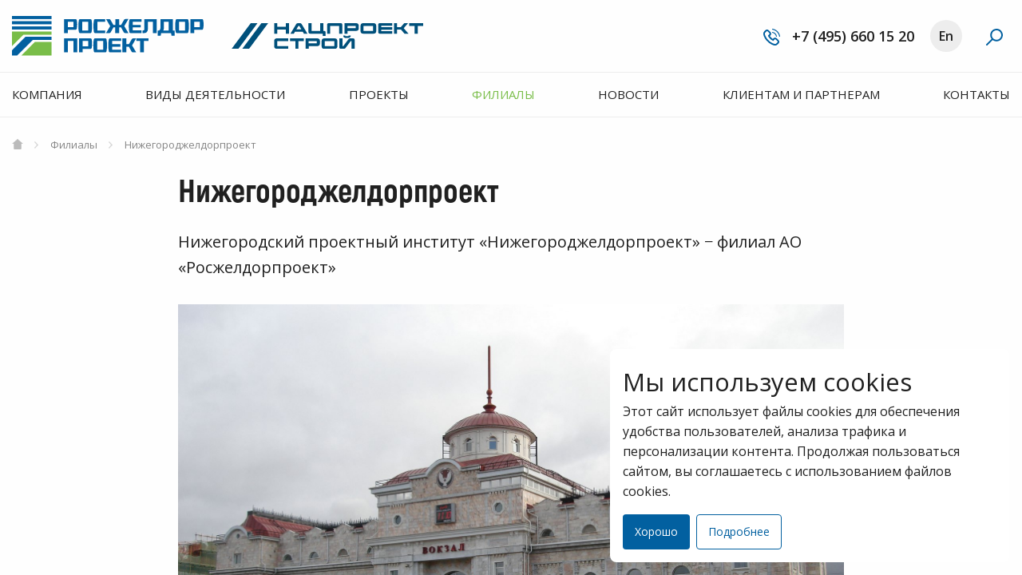

--- FILE ---
content_type: text/html; charset=utf-8
request_url: https://www.rzdp.ru/filials/157
body_size: 29150
content:
<!DOCTYPE html><html><head>
  <base href="/">
  <meta charset="utf-8">
  <title>Нижегороджелдорпроект - Росжелдорпроект | РЖДП</title>
  <meta http-equiv="Content-Type" content="text/html; charset=utf-8">
  <meta name="viewport" content="width=device-width, minimum-scale=1.0, maximum-scale=1.0, user-scalable=no, initial-scale=1">
  <meta http-equiv="X-UA-Compatible" content="IE=edge">
  <meta name="yandex-verification" content="20c7e72e6ed7af60">
  <script src="https://3dsec.sberbank.ru/demopayment/docsite/assets/js/ipay.js"></script>
  <script>
    var ipay = new IPAY({api_token: 'il6nh91omqka0ftdv6eig8tsgv'});
  </script>
  
  <link rel="stylesheet" href="//fonts.googleapis.com/css?family=Open+Sans:400,400i,600,600i,700,700i&amp;subset=cyrillic">
  
<link href="/assets/app.5b0f2362b7f739feb831.style.css" rel="stylesheet"><meta property="og:locale" content="ru_RU"><script class="preboot-inline-script">var prebootInitFn = (function() {
      

function start(prebootData,win){var theWindow=win||window;var _document=theWindow.document||{};var currentScript=_document.currentScript||[].slice.call(_document.getElementsByTagName("script"),-1)[0];if(!currentScript){console.error("Preboot initialization failed, no currentScript has been detected.");return}var serverNode=currentScript.parentNode;if(!serverNode){console.error("Preboot initialization failed, the script is detached");return}serverNode.removeChild(currentScript);var opts=prebootData.opts||{};var eventSelectors=opts.eventSelectors||[];var appRoot=prebootData.opts?getAppRoot(_document,prebootData.opts,serverNode):null;var appData={root:appRoot,events:[]};if(prebootData.apps){prebootData.apps.push(appData)}eventSelectors=eventSelectors.map((function(eventSelector){if(!eventSelector.hasOwnProperty("replay")){eventSelector.replay=true}return eventSelector}));eventSelectors.forEach((function(eventSelector){return handleEvents(_document,prebootData,appData,eventSelector)}))}

function createOverlay(_document){var overlay=_document.createElement("div");overlay.setAttribute("id","prebootOverlay");overlay.setAttribute("style","display:none;position:absolute;left:0;"+"top:0;width:100%;height:100%;z-index:999999;background:black;opacity:.3");_document.documentElement.appendChild(overlay);return overlay}

function getAppRoot(_document,opts,serverNode){var root={serverNode};root.clientNode=opts.buffer?createBuffer(root):root.serverNode;if(!opts.disableOverlay){root.overlay=createOverlay(_document)}return root}

function handleEvents(_document,prebootData,appData,eventSelector){var serverRoot=appData.root.serverNode;if(!serverRoot){return}eventSelector.events.forEach((function(eventName){var handler=createListenHandler(_document,prebootData,eventSelector,appData);serverRoot.addEventListener(eventName,handler,true);if(prebootData.listeners){prebootData.listeners.push({node:serverRoot,eventName,handler})}}))}

function createListenHandler(_document,prebootData,eventSelector,appData){var CARET_EVENTS=["keyup","keydown","focusin","mouseup","mousedown"];var CARET_NODES=["INPUT","TEXTAREA"];var matches=_document.documentElement.matches||_document.documentElement.msMatchesSelector;var opts=prebootData.opts;return function(event){var node=event.target;if(!matches.call(node,eventSelector.selector)){return}var root=appData.root;var eventName=event.type;if(!node||!eventName){return}var keyCodes=eventSelector.keyCodes;if(keyCodes&&keyCodes.length){var matchingKeyCodes=keyCodes.filter((function(keyCode){return event.which===keyCode}));if(!matchingKeyCodes.length){return}}if(eventSelector.preventDefault){event.preventDefault()}if(eventSelector.action){eventSelector.action(node,event)}var nodeKey=getNodeKeyForPreboot({root,node});if(CARET_EVENTS.indexOf(eventName)>=0&&CARET_NODES.indexOf(node.tagName?node.tagName:"")>=0){prebootData.activeNode={root,node,nodeKey,selection:getSelection(node)}}else if(eventName!=="change"&&eventName!=="focusout"){prebootData.activeNode=undefined}if(opts&&!opts.disableOverlay&&eventSelector.freeze){var overlay_1=root.overlay;overlay_1.style.display="block";setTimeout((function(){overlay_1.style.display="none"}),1e4)}if(eventSelector.replay){appData.events.push({node,nodeKey,event,name:eventName})}}}

function getSelection(node){node=node||{};var nodeValue=node.value||"";var selection={start:nodeValue.length,end:nodeValue.length,direction:"forward"};try{if(node.selectionStart||node.selectionStart===0){selection.start=node.selectionStart;selection.end=node.selectionEnd?node.selectionEnd:0;selection.direction=node.selectionDirection?node.selectionDirection:"none"}}catch(ex){}return selection}

function createBuffer(root){var serverNode=root.serverNode;if(!serverNode||!serverNode.parentNode||serverNode===document.documentElement||serverNode===document.body){return serverNode}var rootClientNode=serverNode.cloneNode(false);rootClientNode.style.display="none";serverNode.parentNode.insertBefore(rootClientNode,serverNode);serverNode.setAttribute("ng-non-bindable","");return rootClientNode}

function getNodeKeyForPreboot(nodeContext){var ancestors=[];var root=nodeContext.root;var node=nodeContext.node;var temp=node;while(temp&&temp!==root.serverNode&&temp!==root.clientNode){ancestors.push(temp);temp=temp.parentNode}if(temp){ancestors.push(temp)}var name=node.nodeName||"unknown";var key=name;var len=ancestors.length;for(var i=len-1;i>=0;i--){temp=ancestors[i];if(temp.childNodes&&i>0){for(var j=0;j<temp.childNodes.length;j++){if(temp.childNodes[j]===ancestors[i-1]){key+="_s"+(j+1);break}}}}return key}


      return (function initAll(opts,win){var theWindow=win||window;var data=theWindow.prebootData={opts,apps:[],listeners:[]};return function(){return start(data,theWindow)}})({"buffer":true,"replay":true,"disableOverlay":false,"eventSelectors":[{"selector":"input,textarea","events":["keypress","keyup","keydown","input","change"]},{"selector":"select,option","events":["change"]},{"selector":"input","events":["keyup"],"preventDefault":true,"keyCodes":[13],"freeze":true},{"selector":"form","events":["submit"],"preventDefault":true,"freeze":true},{"selector":"input,textarea","events":["focusin","focusout","mousedown","mouseup"],"replay":false},{"selector":"button","events":["click"],"preventDefault":true,"freeze":true}],"appRoot":"app-root"});
    })();</script><meta property="og:title" content="Нижегороджелдорпроект - Росжелдорпроект | РЖДП"><meta name="description" content="Нижегородский проектный институт «Нижегороджелдорпроект» − филиал АО «Росжелдорпроект»"><meta property="og:description" content="Нижегородский проектный институт «Нижегороджелдорпроект» − филиал АО «Росжелдорпроект»"><meta name="generator" content="netlab-angular-framework"><meta property="og:site_name" content="РЖДП"><meta property="og:type" content="website"><meta property="og:url" content="https://www.rzdp.ru/filials/157"><style ng-transition="netlab-app">.isIe11[_nghost-sc4] > main[_ngcontent-sc4]{padding-top:3.1875rem}@media screen and (min-width: 64em){.isIe11[_nghost-sc4] > main[_ngcontent-sc4]{padding-top:7rem}}@media screen and (min-width: 80em){.isIe11[_nghost-sc4] > main[_ngcontent-sc4]{padding-top:9.1875rem}}.isIe11[_nghost-sc4] > main.for-en[_ngcontent-sc4]{padding-top:0}.cookies-popup-window[_ngcontent-sc4]{position:fixed;bottom:1rem;right:1rem;z-index:1000;background:white;padding:1rem 1rem 1rem 1rem;border-radius:.5rem;left:1rem}@media screen and (min-width: 64em){.cookies-popup-window[_ngcontent-sc4]{left:auto;width:31.25rem}}.cookies-popup-window[_ngcontent-sc4]   .separator[_ngcontent-sc4]{width:.5rem}</style><style ng-transition="netlab-app">[_nghost-sc24]   .content[_ngcontent-sc24]{margin-top:.625rem}@media screen and (min-width: 48em){[_nghost-sc24]   .content[_ngcontent-sc24]{margin-top:.9375rem}}@media screen and (min-width: 64em){[_nghost-sc24]   .content[_ngcontent-sc24]{margin-top:0}}.content[_ngcontent-sc24]   .detail-image[_ngcontent-sc24]{margin-bottom:1.25rem}@media screen and (min-width: 48em){.content[_ngcontent-sc24]   .detail-image[_ngcontent-sc24]{margin-bottom:1.5625rem}}@media screen and (min-width: 64em){.content[_ngcontent-sc24]   .detail-image[_ngcontent-sc24]{margin-bottom:1.875rem}}@media screen and (min-width: 80em){.content[_ngcontent-sc24]   .detail-image[_ngcontent-sc24]{margin-bottom:2.5rem}}.content[_ngcontent-sc24]   .not-found[_ngcontent-sc24]{padding-top:1.25rem}@media screen and (min-width: 64em){.content[_ngcontent-sc24]   .not-found[_ngcontent-sc24]{padding-top:2.5rem}}@media screen and (min-width: 80em){.content[_ngcontent-sc24]   .not-found[_ngcontent-sc24]{margin-bottom:3.75rem}}.content[_ngcontent-sc24]   .map[_ngcontent-sc24]{width:100%;height:15rem}@media screen and (min-width: 64em){.content[_ngcontent-sc24]   .map[_ngcontent-sc24]{height:17.5rem}}@media screen and (min-width: 80em){.content[_ngcontent-sc24]   .map[_ngcontent-sc24]{height:23.75rem}}.projects-list[_ngcontent-sc24]{margin-bottom:1.875rem}.projects-list[_ngcontent-sc24]   .block-subtitle[_ngcontent-sc24]{font-weight:600}.projects-list[_ngcontent-sc24]   .block-subtitle[_ngcontent-sc24]   a[_ngcontent-sc24]{font-weight:400;color:#0260a0;font-size:80%;float:right;transition:color 0.28s ease}.projects-list[_ngcontent-sc24]   .block-subtitle[_ngcontent-sc24]   a[_ngcontent-sc24]:hover{color:#79bd48}@media screen and (min-width: 48em){.projects-list[_ngcontent-sc24]{margin-bottom:2.5rem}}@media screen and (min-width: 64em){.projects-list[_ngcontent-sc24]{margin-bottom:3.75rem}}.people[_ngcontent-sc24], .contacts[_ngcontent-sc24]{margin-bottom:1.875rem}.people[_ngcontent-sc24]   .block-subtitle[_ngcontent-sc24], .contacts[_ngcontent-sc24]   .block-subtitle[_ngcontent-sc24]{font-weight:600}@media screen and (min-width: 48em){.people[_ngcontent-sc24], .contacts[_ngcontent-sc24]{margin-bottom:2.5rem}}@media screen and (min-width: 64em){.people[_ngcontent-sc24], .contacts[_ngcontent-sc24]{margin-bottom:3.75rem}}.people[_ngcontent-sc24]   .photo[_ngcontent-sc24], .contacts[_ngcontent-sc24]   .photo[_ngcontent-sc24]{width:5.625rem;margin-right:.9375rem;border-radius:.5rem}.people[_ngcontent-sc24]   .name-box[_ngcontent-sc24], .contacts[_ngcontent-sc24]   .name-box[_ngcontent-sc24]{position:relative;top:50%;transform:perspective(1px) translateY(-50%)}.people[_ngcontent-sc24]   .name[_ngcontent-sc24], .contacts[_ngcontent-sc24]   .name[_ngcontent-sc24]{font-size:.875rem;margin-bottom:.3125rem;font-weight:600}@media screen and (min-width: 22.5em){.people[_ngcontent-sc24]   .name[_ngcontent-sc24], .contacts[_ngcontent-sc24]   .name[_ngcontent-sc24]{font-size:.9375rem}}@media screen and (min-width: 48em){.people[_ngcontent-sc24]   .name[_ngcontent-sc24], .contacts[_ngcontent-sc24]   .name[_ngcontent-sc24]{font-size:1rem;margin-bottom:.5rem}}@media screen and (min-width: 64em){.people[_ngcontent-sc24]   .name[_ngcontent-sc24], .contacts[_ngcontent-sc24]   .name[_ngcontent-sc24]{font-size:1.0625rem;margin-bottom:.625rem}}@media screen and (min-width: 80em){.people[_ngcontent-sc24]   .name[_ngcontent-sc24], .contacts[_ngcontent-sc24]   .name[_ngcontent-sc24]{font-size:1.125rem}}.people[_ngcontent-sc24]   .position[_ngcontent-sc24], .contacts[_ngcontent-sc24]   .position[_ngcontent-sc24]{font-size:.75rem;color:#8a8a8a}@media screen and (min-width: 22.5em){.people[_ngcontent-sc24]   .position[_ngcontent-sc24], .contacts[_ngcontent-sc24]   .position[_ngcontent-sc24]{font-size:.8125rem}}@media screen and (min-width: 64em){.people[_ngcontent-sc24]   .position[_ngcontent-sc24], .contacts[_ngcontent-sc24]   .position[_ngcontent-sc24]{font-size:.875rem}}@media screen and (min-width: 80em){.people[_ngcontent-sc24]   .position[_ngcontent-sc24], .contacts[_ngcontent-sc24]   .position[_ngcontent-sc24]{font-size:.9375rem}}.c-label[_ngcontent-sc24]{text-transform:uppercase;color:#8a8a8a;font-size:.75rem;margin-bottom:.3125rem}@media screen and (min-width: 48em){.c-label[_ngcontent-sc24]{font-size:.8125rem}}@media screen and (min-width: 64em){.c-label[_ngcontent-sc24]{font-size:.875rem}}@media screen and (min-width: 80em){.c-label[_ngcontent-sc24]{font-size:.9375rem}}.c-value[_ngcontent-sc24]{font-size:.875rem;font-weight:600}@media screen and (min-width: 48em){.c-value[_ngcontent-sc24]{font-size:.9375rem}}@media screen and (min-width: 64em){.c-value[_ngcontent-sc24]{font-size:1rem}}@media screen and (min-width: 80em){.c-value[_ngcontent-sc24]{font-size:1.125rem}}.c-value[_ngcontent-sc24]   a[_ngcontent-sc24]{transition:color 0.3s ease}.more-info-button[_ngcontent-sc24]{font-size:.875rem;padding:.9375rem;font-weight:600;border:1px solid #c5c5c5;border-radius:.25rem;display:block;position:relative;width:100%;transition:color 0.3s ease, border 0.3s ease}.more-info-button[_ngcontent-sc24]   svg[_ngcontent-sc24]{position:absolute;top:50%;transform:translateY(-50%);display:block;color:#0260a0;transition:color 0.3s ease, transform 0.3s ease;right:1.25rem}@media screen and (min-width: 48em){.more-info-button[_ngcontent-sc24]   svg[_ngcontent-sc24]{right:1.875rem}}.more-info-button[_ngcontent-sc24]:hover{color:#202020;border-color:#79bd48}.more-info-button[_ngcontent-sc24]:hover   svg[_ngcontent-sc24]{color:#79bd48;transform:translate3d(10px, -50%, 0)}@media screen and (min-width: 22.5em){.more-info-button[_ngcontent-sc24]{font-size:.9375rem;padding:1.125rem .9375rem}}@media screen and (min-width: 48em){.more-info-button[_ngcontent-sc24]{font-size:1.125rem;padding:1.25rem}}@media screen and (min-width: 64em){.more-info-button[_ngcontent-sc24]{font-size:1.1875rem;padding:1.875rem 1.875rem}}@media screen and (min-width: 80em){.more-info-button[_ngcontent-sc24]{font-size:1.25rem;padding:2rem 1.875rem}}</style><style ng-transition="netlab-app">.isIe11[_nghost-sc1], .isIe11   [_nghost-sc1]{position:fixed}[_nghost-sc1]{background:#fefefe;display:block;position:-webkit-sticky;position:sticky;width:100%;top:0;z-index:98}@media screen and (max-width: 63.99875em){[_nghost-sc1]{border-bottom:1px solid #ededed}}[_nghost-sc1]   .first-row[_ngcontent-sc1]{height:3.125rem;padding-top:.75rem;padding-bottom:.625rem}@media screen and (min-width: 64em){[_nghost-sc1]   .first-row[_ngcontent-sc1]{height:3.4375rem;padding-top:.9375rem;padding-bottom:.9375rem}}@media screen and (min-width: 80em){[_nghost-sc1]   .first-row[_ngcontent-sc1]{height:5.625rem;padding-top:1.25rem;padding-bottom:1.25rem}}[_nghost-sc1]   .second-row[_ngcontent-sc1]{border-top:1px solid #ededed;border-bottom:1px solid #ededed;position:relative;backface-visibility:hidden;transform:translate3d(0, 0, 0);height:3.5625rem}[_nghost-sc1]   .second-row[_ngcontent-sc1]::after{content:'';display:block;width:100%;height:.3125rem;position:absolute;top:100%}[_nghost-sc1]   .second-row[_ngcontent-sc1]   .marker[_ngcontent-sc1]{height:.1875rem;width:.3125rem;background:#79bd48;position:absolute;left:-.15625rem;bottom:-1px;opacity:0}[_nghost-sc1]   .search-row[_ngcontent-sc1]{background:#fff;position:absolute;left:0;top:3.1875rem;right:0;height:3.125rem;border-bottom:1px solid #ededed;padding:.625rem 0}@media screen and (min-width: 48em){[_nghost-sc1]   .search-row[_ngcontent-sc1]{top:3.1875rem}}@media screen and (min-width: 64em){[_nghost-sc1]   .search-row[_ngcontent-sc1]{top:3.8125rem;height:3.75rem}}@media screen and (min-width: 80em){[_nghost-sc1]   .search-row[_ngcontent-sc1]{top:5.6875rem;height:4.375rem}}[_nghost-sc1]   .search-row[_ngcontent-sc1]   input[_ngcontent-sc1]{border:0;height:1.875rem;line-height:1.875rem;width:100%}@media screen and (min-width: 64em){[_nghost-sc1]   .search-row[_ngcontent-sc1]   input[_ngcontent-sc1]{height:2.1875rem;line-height:2.1875rem}}@media screen and (min-width: 80em){[_nghost-sc1]   .search-row[_ngcontent-sc1]   input[_ngcontent-sc1]{height:2.8125rem;line-height:2.8125rem}}.for-en[_nghost-sc1]{position:relative;display:block;top:0 !important}.for-en[_nghost-sc1]   .search-button[_ngcontent-sc1]{display:none}.for-en[_nghost-sc1]   .main-navigation[_ngcontent-sc1]{display:none}.for-en[_nghost-sc1]   .search-row[_ngcontent-sc1]{display:block}.for-en[_nghost-sc1]   .logo[_ngcontent-sc1]   .en[_ngcontent-sc1], .for-en[_nghost-sc1]   .logo-1520[_ngcontent-sc1]   .en[_ngcontent-sc1]{display:inline}.for-en[_nghost-sc1]   .logo[_ngcontent-sc1]   .ru[_ngcontent-sc1], .for-en[_nghost-sc1]   .logo-1520[_ngcontent-sc1]   .ru[_ngcontent-sc1]{display:none}.for-en[_nghost-sc1]   .language-change[_ngcontent-sc1]   .en[_ngcontent-sc1]{display:none}.for-en[_nghost-sc1]   .language-change[_ngcontent-sc1]   .ru[_ngcontent-sc1]{display:block}.logo[_ngcontent-sc1]{width:6.25rem;height:1.25rem;display:inline-block;margin-right:1.25rem}@media screen and (min-width: 22.5em){.logo[_ngcontent-sc1]{width:7.5rem;height:1.5625rem;margin-right:1.5625rem}}@media screen and (min-width: 48em){.logo[_ngcontent-sc1]{margin-right:2.1875rem}}@media screen and (min-width: 80em){.logo[_ngcontent-sc1]{width:15rem;height:3.125rem}}.logo[_ngcontent-sc1]   .en[_ngcontent-sc1]{display:none}.logo-1520[_ngcontent-sc1]{width:6.25rem;height:1.25rem;display:inline-block}@media screen and (min-width: 22.5em){.logo-1520[_ngcontent-sc1]{width:7.5rem;height:1.5625rem}}@media screen and (min-width: 48em){.logo-1520[_ngcontent-sc1]{margin-right:2.1875rem}}@media screen and (min-width: 80em){.logo-1520[_ngcontent-sc1]{width:15rem;height:3.125rem}}.logo-1520[_ngcontent-sc1]   .en[_ngcontent-sc1]{display:none}.logo-1520[_ngcontent-sc1]   .ru[_ngcontent-sc1]{display:inline}.phone[_ngcontent-sc1]{font-size:.9375rem;font-weight:600;line-height:1.5625rem;display:block;transition:color 0.3s ease}@media screen and (min-width: 80em){.phone[_ngcontent-sc1]{font-size:1.125rem;line-height:3.125rem}}.phone[_ngcontent-sc1]   .phone-icon[_ngcontent-sc1]{display:inline-block;background-position:center;background-size:100%;background-repeat:no-repeat;background-image:url("/assets/img/icons/phone.svg");width:1.3125rem;height:1.3125rem;vertical-align:middle;width:1.125rem;height:1.125rem;margin-right:.625rem;margin-top:-.125rem}@media screen and (min-width: 80em){.phone[_ngcontent-sc1]   .phone-icon[_ngcontent-sc1]{width:1.3125rem;height:1.3125rem;font-size:1.125rem;line-height:3.125rem}}.language-change[_ngcontent-sc1]{font-size:.75rem;font-weight:600;line-height:1.5625rem;width:1.5625rem;height:1.5625rem;border-radius:100%;background-color:#ededed;text-align:center;transition:background-color 0.28s ease, color 0.28s ease;cursor:pointer}.language-change[_ngcontent-sc1]   .ru[_ngcontent-sc1], .language-change[_ngcontent-sc1]   .en[_ngcontent-sc1]{outline:none;display:block;width:100%;height:100%}.language-change[_ngcontent-sc1]   .ru[_ngcontent-sc1]{display:none}@media screen and (min-width: 48em){.language-change[_ngcontent-sc1]{margin-left:1.25rem}}@media screen and (min-width: 80em){.language-change[_ngcontent-sc1]{top:.3125rem;position:relative;font-size:1rem;line-height:2.5rem;width:2.5rem;height:2.5rem}}.language-change[_ngcontent-sc1]:hover{background-color:#0260a0;color:#fefefe}.search-button[_ngcontent-sc1]{position:relative;top:-.125rem;color:#0260a0;border-radius:2.5rem;text-align:center;width:1.875rem;height:1.875rem;margin-left:1.25rem;cursor:pointer;overflow:hidden;transition:color 0.3s ease, background 0.3s ease}@media screen and (min-width: 48em){.search-button[_ngcontent-sc1]{margin-left:1.25rem}}.search-button[_ngcontent-sc1]   .search-icon[_ngcontent-sc1]{position:absolute;left:.25rem;top:.3125rem;width:1.25rem;height:1.25rem;transform:translate3d(0, 0, 0);transition:transform 0.3s ease}.search-button[_ngcontent-sc1]   .close-icon[_ngcontent-sc1]{position:absolute;top:.5625rem;left:.5625rem;width:.75rem;height:.75rem;transform:translate3d(0, -200%, 0);transition:transform 0.3s ease}@media screen and (min-width: 80em){.search-button[_ngcontent-sc1]{width:2.5rem;height:2.5rem;margin-top:.3125rem;top:0}.search-button[_ngcontent-sc1]   .search-icon[_ngcontent-sc1]{top:.6875rem;left:.625rem;width:1.3125rem;height:1.3125rem}.search-button[_ngcontent-sc1]   .close-icon[_ngcontent-sc1]{top:.75rem;left:.75rem;width:1rem;height:1rem}}.search-button[_ngcontent-sc1]:hover{color:#79bd48}.search-button.active[_ngcontent-sc1]{background:#0260a0;color:#fefefe}.search-button.active[_ngcontent-sc1]   .close-icon[_ngcontent-sc1]{transform:translate3d(0, 0, 0)}.search-button.active[_ngcontent-sc1]   .search-icon[_ngcontent-sc1]{transform:translate3d(0, 200%, 0)}.search-button.active[_ngcontent-sc1]:hover{background:#79bd48}.menu-button[_ngcontent-sc1]{margin-left:1.25rem;padding-right:.625rem;padding-top:.0625rem}.menu-button[_ngcontent-sc1]   .menu-icon[_ngcontent-sc1]{width:.8125rem;height:.75rem;color:#0260a0}@media screen and (min-width: 22.5em){.menu-button[_ngcontent-sc1]{margin-left:1.25rem}}.main-navigation[_ngcontent-sc1]{user-select:none}.main-navigation[_ngcontent-sc1] > ul[_ngcontent-sc1]{list-style-type:none;margin:0;padding:0;display:flex;justify-content:space-between}.main-navigation[_ngcontent-sc1] > ul[_ngcontent-sc1] > li[_ngcontent-sc1]{line-height:3.4375rem;position:relative}.main-navigation[_ngcontent-sc1] > ul[_ngcontent-sc1] > li[_ngcontent-sc1] > a[_ngcontent-sc1]{font-size:.9375rem;text-transform:uppercase;display:block;transition:color 0.3s ease}.main-navigation[_ngcontent-sc1] > ul[_ngcontent-sc1] > li[_ngcontent-sc1] > a[_ngcontent-sc1]:hover{color:inherit}.main-navigation[_ngcontent-sc1] > ul[_ngcontent-sc1] > li[_ngcontent-sc1] > a.active-link[_ngcontent-sc1]{color:#79bd48}.main-navigation[_ngcontent-sc1] > ul[_ngcontent-sc1] > li[_ngcontent-sc1] > ul[_ngcontent-sc1]{overflow:hidden;position:absolute;z-index:888;top:100%;left:-1.5625rem;list-style-type:none;margin:.3125rem 0 0 0;padding:.625rem 1.5625rem .75rem 1.5625rem;background:#fefefe;box-shadow:0 .375rem 1.25rem 0 rgba(0,0,0,0.2);border-radius:.25rem}.main-navigation[_ngcontent-sc1] > ul[_ngcontent-sc1] > li[_ngcontent-sc1] > ul[_ngcontent-sc1] > li[_ngcontent-sc1]{padding:.625rem 0}.main-navigation[_ngcontent-sc1] > ul[_ngcontent-sc1] > li[_ngcontent-sc1] > ul[_ngcontent-sc1] > li[_ngcontent-sc1]   a[_ngcontent-sc1]{white-space:nowrap;font-size:1rem;transition:color 0.3s ease}.main-navigation[_ngcontent-sc1] > ul[_ngcontent-sc1] > li[_ngcontent-sc1] > ul[_ngcontent-sc1] > li[_ngcontent-sc1]   a.active-link[_ngcontent-sc1]{color:#79bd48}.side-menu[_ngcontent-sc1]{position:absolute;left:0;top:0;height:100%;height:100vh;width:100%;z-index:999}.side-menu[_ngcontent-sc1]   .side-menu-wrapper[_ngcontent-sc1]{width:18.75rem;height:100%;background:#fefefe;position:relative;z-index:2;padding:.9375rem 1.5625rem}@media screen and (min-width: 22.5em){.side-menu[_ngcontent-sc1]   .side-menu-wrapper[_ngcontent-sc1]{width:21.25rem}}@media screen and (min-width: 48em){.side-menu[_ngcontent-sc1]   .side-menu-wrapper[_ngcontent-sc1]{width:25rem}}.side-menu[_ngcontent-sc1]   .side-menu-wrapper[_ngcontent-sc1]   .close-button[_ngcontent-sc1]{position:absolute;width:.75rem;height:.75rem;top:.9375rem;right:1.5625rem;cursor:pointer}.side-menu[_ngcontent-sc1]   .side-menu-wrapper[_ngcontent-sc1]   nav[_ngcontent-sc1]{margin-top:3.125rem}.side-menu[_ngcontent-sc1]   .side-menu-wrapper[_ngcontent-sc1]   nav[_ngcontent-sc1]   ul[_ngcontent-sc1]{list-style-type:none;margin:0;padding:0}.side-menu[_ngcontent-sc1]   .side-menu-wrapper[_ngcontent-sc1]   nav[_ngcontent-sc1]   ul[_ngcontent-sc1]   li[_ngcontent-sc1]{padding-bottom:1.5625rem;font-weight:600}.side-menu[_ngcontent-sc1]   .side-menu-wrapper[_ngcontent-sc1]   nav[_ngcontent-sc1]   ul[_ngcontent-sc1]   li[_ngcontent-sc1]   ul[_ngcontent-sc1]   li[_ngcontent-sc1]{padding-bottom:.9375rem;font-size:.6875rem}.side-menu[_ngcontent-sc1]   .side-menu-wrapper[_ngcontent-sc1]   nav[_ngcontent-sc1]   ul[_ngcontent-sc1]   li[_ngcontent-sc1]   ul[_ngcontent-sc1]   li[_ngcontent-sc1]:first-child{margin-top:.9375rem}.side-menu[_ngcontent-sc1]   .side-menu-wrapper[_ngcontent-sc1]   nav[_ngcontent-sc1]   a[_ngcontent-sc1]{transition:color 0.3s ease}.side-menu[_ngcontent-sc1]   .side-menu-wrapper[_ngcontent-sc1]   nav[_ngcontent-sc1]   a.active-link[_ngcontent-sc1]{color:#79bd48}.side-menu[_ngcontent-sc1]   .overlay[_ngcontent-sc1]{position:absolute;top:0;bottom:0;left:0;right:0;background-color:rgba(0,0,0,0.8);z-index:1}</style><style ng-transition="netlab-app">[_nghost-sc3]   .loading-bar-wrapper[_ngcontent-sc3]{position:absolute;left:0;right:0;background:rgba(121,189,72,0.25);overflow:hidden;opacity:0}[_nghost-sc3]   .loading-bar-wrapper.simple[_ngcontent-sc3]{top:0;height:.25rem;transform:translate3d(0, -.25rem, 0);transition:transform 0.35s ease, opacity 0.35s ease}[_nghost-sc3]   .loading-bar-wrapper.simple.inactive[_ngcontent-sc3]{opacity:0;transform:translate3d(0, -.25rem, 0)}[_nghost-sc3]   .loading-bar-wrapper.icon[_ngcontent-sc3]{left:0;right:0;bottom:0;top:0;background:#fefefe;z-index:99;transition:opacity 0.34s ease;pointer-events:none}[_nghost-sc3]   .loading-bar-wrapper.icon.inactive[_ngcontent-sc3]{opacity:0}[_nghost-sc3]   .loading-bar-wrapper.icon[_ngcontent-sc3]   .loading-bar[_ngcontent-sc3]{position:absolute;top:50%;left:50%;right:50%;width:3.625rem;height:3.25rem;margin-left:-1.8125rem;margin-top:-1.625rem;background:url("/assets/img/loader3.gif");background-size:100%}[_nghost-sc3]   .loading-bar-wrapper.icon.active[_ngcontent-sc3]{opacity:0.68;transform:translate3d(0, 0, 0)}[_nghost-sc3]   .loading-bar-wrapper.for-header[_ngcontent-sc3]{position:sticky;top:0;height:.1875rem;margin-bottom:-.1875rem;transform:translate3d(0, -.0625rem, 0);transition:transform 0.35s ease, opacity 0.35s ease;z-index:99}[_nghost-sc3]   .loading-bar-wrapper.for-header.inactive[_ngcontent-sc3]{opacity:0}[_nghost-sc3]   .loading-bar-wrapper.for-header.active[_ngcontent-sc3]{opacity:1;transform:translate3d(0, -.0625rem, 0)}[_nghost-sc3]   .loading-bar-wrapper.active[_ngcontent-sc3]{opacity:1;transform:translate3d(0, 0, 0)}[_nghost-sc3]   .loading-bar-wrapper.simple[_ngcontent-sc3]   .loading-bar[_ngcontent-sc3], [_nghost-sc3]   .loading-bar-wrapper.for-header[_ngcontent-sc3]   .loading-bar[_ngcontent-sc3]{position:absolute;left:0;top:0;width:100%;height:100%;background:rgba(121,189,72,0.8);animation-name:bar-animation;animation-duration:2s;animation-timing-function:linear;animation-iteration-count:infinite}@keyframes bar-animation{0%{transform:translate3d(-100%, 0, 0)}100%{transform:translate3d(100%, 0, 0)}}</style><style ng-transition="netlab-app">[_nghost-sc5]{position:relative;display:block;z-index:2}[_nghost-sc5]   ul[_ngcontent-sc5]{list-style:none;padding-top:1.25rem;padding-bottom:1.25rem;margin:0}[_nghost-sc5]   ul[_ngcontent-sc5]   li[_ngcontent-sc5]{display:inline-block;vertical-align:middle;font-size:.8125rem;line-height:1.125rem}[_nghost-sc5]   ul[_ngcontent-sc5]   li[_ngcontent-sc5]::before{content:'';background:url(/assets/img/icons/strelka_hleb.svg);background-size:100%;background-position:center;background-repeat:no-repeat;display:inline-block;width:.3125rem;height:.5625rem;margin:0 .75rem 0 .875rem}[_nghost-sc5]   ul[_ngcontent-sc5]   li[_ngcontent-sc5]:first-child   img[_ngcontent-sc5]{display:block}[_nghost-sc5]   ul[_ngcontent-sc5]   li[_ngcontent-sc5]:first-child::before{content:none;display:none}[_nghost-sc5]   a[_ngcontent-sc5]{color:#868686;transition:color 0.4s ease}[_nghost-sc5]   a[_ngcontent-sc5]:hover{color:#0260a0}.inverted[_nghost-sc5]   a[_ngcontent-sc5]{color:#fefefe;opacity:0.75;transition:opacity 0.4s ease}.inverted[_nghost-sc5]   a[_ngcontent-sc5]:hover{color:#fefefe;opacity:1}</style><style ng-transition="netlab-app">[_nghost-sc2]   footer[_ngcontent-sc2]{background:#242424;display:block;padding-top:2.5rem;margin-top:5rem;position:relative;z-index:1}@media screen and (min-width: 48em){[_nghost-sc2]   footer[_ngcontent-sc2]{padding-top:0}}@media screen and (min-width: 80em){[_nghost-sc2]   footer[_ngcontent-sc2]{padding-top:5rem;margin-top:9.375rem}}.first-row[_ngcontent-sc2]{margin-bottom:1.25rem}@media screen and (min-width: 48em){.first-row[_ngcontent-sc2]{display:none}}@media screen and (min-width: 80em){.first-row[_ngcontent-sc2]{display:inherit;margin-bottom:1.875rem}}nav[_ngcontent-sc2] > ul[_ngcontent-sc2]{list-style-type:none;margin:0;padding:0}nav[_ngcontent-sc2] > ul[_ngcontent-sc2] > li[_ngcontent-sc2]{padding-bottom:.9375rem;text-align:center}@media screen and (min-width: 80em){nav[_ngcontent-sc2] > ul[_ngcontent-sc2] > li[_ngcontent-sc2]{text-align:left}}nav[_ngcontent-sc2] > ul[_ngcontent-sc2] > li[_ngcontent-sc2] > a[_ngcontent-sc2], nav[_ngcontent-sc2] > ul[_ngcontent-sc2] > li[_ngcontent-sc2] > span[_ngcontent-sc2]{color:#fefefe;font-size:.9375rem;font-weight:600}@media screen and (min-width: 80em){nav[_ngcontent-sc2] > ul[_ngcontent-sc2] > li[_ngcontent-sc2] > a[_ngcontent-sc2], nav[_ngcontent-sc2] > ul[_ngcontent-sc2] > li[_ngcontent-sc2] > span[_ngcontent-sc2]{font-size:1.25rem;text-align:left}}nav[_ngcontent-sc2] > ul[_ngcontent-sc2] > li[_ngcontent-sc2]   ul[_ngcontent-sc2]{list-style-type:none;margin:0;padding:.9375rem 0 0 0;display:none}@media screen and (min-width: 80em){nav[_ngcontent-sc2] > ul[_ngcontent-sc2] > li[_ngcontent-sc2]   ul[_ngcontent-sc2]{display:block}}nav[_ngcontent-sc2] > ul[_ngcontent-sc2] > li[_ngcontent-sc2]   ul[_ngcontent-sc2]   li[_ngcontent-sc2]{padding-bottom:.9375rem}nav[_ngcontent-sc2] > ul[_ngcontent-sc2] > li[_ngcontent-sc2]   ul[_ngcontent-sc2]   li.half-size[_ngcontent-sc2]{display:inline-block;width:42%}nav[_ngcontent-sc2] > ul[_ngcontent-sc2] > li[_ngcontent-sc2]   ul[_ngcontent-sc2]   a[_ngcontent-sc2], nav[_ngcontent-sc2] > ul[_ngcontent-sc2] > li[_ngcontent-sc2]   ul[_ngcontent-sc2]   span[_ngcontent-sc2]{color:#fefefe;font-size:.9375rem;opacity:0.6;transition:opacity 0.3s ease}nav[_ngcontent-sc2] > ul[_ngcontent-sc2] > li[_ngcontent-sc2]   ul[_ngcontent-sc2]   a[_ngcontent-sc2]:hover, nav[_ngcontent-sc2] > ul[_ngcontent-sc2] > li[_ngcontent-sc2]   ul[_ngcontent-sc2]   span[_ngcontent-sc2]:hover{opacity:1}.second-row[_ngcontent-sc2]{padding-top:1.875rem;padding-bottom:1.875rem;color:#fefefe;border-top:1px solid #3a3a3a;position:relative}@media screen and (max-width: 47.99875em){.second-row[_ngcontent-sc2]{margin-left:1.25rem;margin-right:1.25rem}}.second-row[_ngcontent-sc2]   img[_ngcontent-sc2]{height:5rem;width:10rem}.second-row[_ngcontent-sc2]   p[_ngcontent-sc2], .second-row[_ngcontent-sc2]   a[_ngcontent-sc2], .second-row[_ngcontent-sc2]   span[_ngcontent-sc2]{opacity:0.5;font-size:.75rem}@media screen and (min-width: 64em){.second-row[_ngcontent-sc2]   p[_ngcontent-sc2], .second-row[_ngcontent-sc2]   a[_ngcontent-sc2], .second-row[_ngcontent-sc2]   span[_ngcontent-sc2]{font-size:.8125rem}}.second-row[_ngcontent-sc2]   a[_ngcontent-sc2]{transition:opacity 0.3s ease;display:block;color:#fefefe}.second-row[_ngcontent-sc2]   a[_ngcontent-sc2]:hover{opacity:1}.second-row[_ngcontent-sc2]   .tuv-logo-link[_ngcontent-sc2]{opacity:1}.second-row[_ngcontent-sc2]   .space-bottom[_ngcontent-sc2]{margin-bottom:.9375rem}.second-row[_ngcontent-sc2]   .netlab[_ngcontent-sc2]{margin-bottom:0}.second-row[_ngcontent-sc2]   .netlab[_ngcontent-sc2]   a[_ngcontent-sc2]{display:initial;color:#fefefe}@media screen and (max-width: 79.99875em){.second-row[_ngcontent-sc2]   .netlab[_ngcontent-sc2]{margin-top:1.25rem}}@media screen and (min-width: 80em){.second-row[_ngcontent-sc2]   .xlarge-v-align-center[_ngcontent-sc2]{position:relative;top:50%;transform:perspective(1px) translateY(-50%)}}.second-row[_ngcontent-sc2]   .vertical-line[_ngcontent-sc2]{position:relative;height:100%;width:100%}.second-row[_ngcontent-sc2]   .vertical-line[_ngcontent-sc2]::after{position:absolute;content:'';top:0;left:50%;bottom:0;width:1px;background-color:#3a3a3a}.second-row[_ngcontent-sc2]   nav[_ngcontent-sc2] > ul[_ngcontent-sc2]   li[_ngcontent-sc2]{text-align:left;padding:0 0 1.25rem 0}.second-row[_ngcontent-sc2]   nav[_ngcontent-sc2] > ul[_ngcontent-sc2]   li[_ngcontent-sc2]   a[_ngcontent-sc2]{opacity:1;font-size:.9375rem}</style><style ng-transition="netlab-app">.map[_ngcontent-sc26]{width:100%;height:100%;opacity:0;transition:opacity 0.35s ease}.map.rendered[_ngcontent-sc26]{opacity:1}</style><style ng-transition="netlab-app">[_nghost-sc25]{display:block}[_nghost-sc25]   .projects-slider[_ngcontent-sc25]{position:relative}[_nghost-sc25]   .projects-slider[_ngcontent-sc25]   .swiper-button-prev[_ngcontent-sc25]{top:31%;left:-.9375rem}[_nghost-sc25]   .projects-slider[_ngcontent-sc25]   .swiper-button-next[_ngcontent-sc25]{top:31%;right:-.9375rem}.projects-title[_ngcontent-sc25]{font-size:.875rem;font-weight:600;margin-bottom:.625rem}@media screen and (min-width: 22.5em){.projects-title[_ngcontent-sc25]{font-size:.9375rem}}@media screen and (min-width: 48em){.projects-title[_ngcontent-sc25]{font-size:1.125rem;margin-bottom:.9375rem}}@media screen and (min-width: 64em){.projects-title[_ngcontent-sc25]{font-size:1.25rem;margin-bottom:1.25rem}}@media screen and (min-width: 80em){.projects-title[_ngcontent-sc25]{font-size:1.375rem;margin-bottom:1.875rem}}</style><style ng-transition="netlab-app">[_nghost-sc27]{display:block}[_nghost-sc27]     img, [_nghost-sc27]     canvas{width:100%;height:100%}figure[_ngcontent-sc27]{margin-bottom:.9375rem}@media screen and (min-width: 22.5em){figure[_ngcontent-sc27]{margin-bottom:.9375rem}}@media screen and (min-width: 48em){figure[_ngcontent-sc27]{margin-bottom:1.25rem}}@media screen and (min-width: 64em){figure[_ngcontent-sc27]{margin-bottom:1.25rem}}@media screen and (min-width: 80em){figure[_ngcontent-sc27]{margin-bottom:1.25rem}}figure[_ngcontent-sc27]   img[_ngcontent-sc27], figure[_ngcontent-sc27]   ui-image-resizer[_ngcontent-sc27]{width:100%;height:100%}time[_ngcontent-sc27]{display:block;font-size:.6875rem;color:#8a8a8a;margin-bottom:.625rem;text-transform:uppercase}@media screen and (min-width: 80em){time[_ngcontent-sc27]{font-size:.75rem;margin-bottom:.625rem}}a[_ngcontent-sc27]{display:block;font-size:.75rem;line-height:1.5;transition:color 0.3s ease}@media screen and (min-width: 48em){a[_ngcontent-sc27]{font-size:.8125rem;line-height:1.55}}@media screen and (min-width: 64em){a[_ngcontent-sc27]{font-size:.875rem;line-height:1.55}}@media screen and (min-width: 80em){a[_ngcontent-sc27]{font-size:1rem;line-height:1.65}}</style><style ng-transition="netlab-app"></style><style class="flex-layout-ssr">@media all {}</style></head>
<body>
<app-root ng-version="6.1.10" class="is-platform-server"><script class="preboot-inline-script">prebootInitFn();</script><router-outlet></router-outlet><app-main-layout _nghost-sc4="" class="ng-tns-c4-0 ng-star-inserted"><main _ngcontent-sc4="" class="ng-tns-c4-0"><!----><netlab-header _ngcontent-sc4="" _nghost-sc1="" class="ng-tns-c1-3 ng-tns-c4-0 ng-star-inserted"><header _ngcontent-sc1="" class="ng-tns-c1-3" id="application-header"><div _ngcontent-sc1="" class="first-row grid-container"><div _ngcontent-sc1="" class="grid-x"><div _ngcontent-sc1="" class="cell shrink"><div _ngcontent-sc1="" class="logo"><a _ngcontent-sc1="" class="ru" routerlink="/" href="/"><img _ngcontent-sc1="" class="ng-tns-c1-3" alt="РЖДП" src="/assets/img/logo.svg"></a><a _ngcontent-sc1="" class="en" routerlink="/about/en" href="/about/en"><img _ngcontent-sc1="" class="ng-tns-c1-3" alt="РЖДП" src="/assets/img/logo-en.svg"></a></div><!----><div _ngcontent-sc1="" class="logo-1520 ng-tns-c1-3 ng-star-inserted"><!----><!----><img _ngcontent-sc1="" alt="1520" class="ru ng-tns-c1-3 ng-star-inserted" src="https://www.rzdp.ru/upload/uf/d38/d38b1b983acf8af3b2ce288433747b12.svg"><img _ngcontent-sc1="" alt="1520" class="en ng-tns-c1-3 ng-star-inserted" src="https://www.rzdp.ru/upload/uf/43d/43d05f15ca2a519d390ba57684895849.svg"></div></div><div _ngcontent-sc1="" class="cell auto"></div><div _ngcontent-sc1="" class="cell shrink show-for-medium"><a _ngcontent-sc1="" class="phone" href="tel:+7 (495) 660 15 20"><i _ngcontent-sc1="" class="icon phone-icon"></i> +7 (495) 660 15 20 </a></div><div _ngcontent-sc1="" class="cell shrink"><div _ngcontent-sc1="" class="language-change"><span _ngcontent-sc1="" class="en" routerlink="/about/en" tabindex="0">En</span><span _ngcontent-sc1="" class="ru" routerlink="/" tabindex="0">Ru</span></div></div><div _ngcontent-sc1="" class="cell shrink"><div _ngcontent-sc1="" class="search-button"><svg _ngcontent-sc1="" class="search-icon" xml:space="preserve" xmlns:xlink="http://www.w3.org/1999/xlink" baseProfile="tiny" version="1.2" viewBox="0 0 21 21" xmlns="http://www.w3.org/2000/svg"><path _ngcontent-sc1="" class="ng-tns-c1-3" d="M13.1,0c-3,0-5.8,1.7-7.1,4.4c-1.3,2.7-1,5.9,0.9,8.3l-6.6,6.6
            c-0.2,0.2-0.3,0.6-0.3,1c0.1,0.3,0.4,0.6,0.7,0.7c0.3,0.1,0.7,0,1-0.3l6.6-6.6c2.7,2.1,6.5,2.2,9.3,0.3c2.8-2,4.1-5.5,3-8.8
            C19.6,2.2,16.6,0,13.1,0z M13.1,13.8c-2.4,0-4.5-1.4-5.5-3.6C6.8,7.9,7.3,5.4,8.9,3.7c1.7-1.7,4.2-2.2,6.4-1.3
            C17.6,3.3,19,5.5,19,7.9C19,11.1,16.4,13.8,13.1,13.8L13.1,13.8z" fill="currentColor"></path></svg><svg _ngcontent-sc1="" class="close-icon" xml:space="preserve" xmlns:xlink="http://www.w3.org/1999/xlink" baseProfile="tiny" version="1.2" viewBox="0 0 15 15" xmlns="http://www.w3.org/2000/svg"><polygon _ngcontent-sc1="" class="ng-tns-c1-3" fill="currentColor" points="15,13.2 13.2,15 7.5,9.3 1.8,15 0,13.2 5.7,7.5 0,1.8 1.8,0 7.5,5.7 13.2,0
            15,1.8 9.3,7.5 "></polygon></svg></div></div><div _ngcontent-sc1="" class="cell shrink hide-for-large"><div _ngcontent-sc1="" class="menu-button"><svg _ngcontent-sc1="" class="menu-icon" xml:space="preserve" xmlns:xlink="http://www.w3.org/1999/xlink" baseProfile="tiny" version="1.2" viewBox="0 0 13 12" xmlns="http://www.w3.org/2000/svg"><rect _ngcontent-sc1="" class="ng-tns-c1-3" fill="currentColor" height="2" width="13"></rect><rect _ngcontent-sc1="" class="ng-tns-c1-3" fill="currentColor" height="2" width="13" y="5"></rect><rect _ngcontent-sc1="" class="ng-tns-c1-3" fill="currentColor" height="2" width="13" y="10"></rect></svg></div></div></div></div><ui-loading-bar _ngcontent-sc1="" class="ng-tns-c1-3" showforresource=".*" _nghost-sc3=""><div _ngcontent-sc3="" class="loading-bar-wrapper for-header inactive"><div _ngcontent-sc3="" class="loading-bar"></div></div></ui-loading-bar><div _ngcontent-sc1="" class="second-row show-for-large ng-trigger ng-trigger-blockInitialRenderAnimation" style=""><!----><div _ngcontent-sc1="" class="grid-container ng-tns-c1-3 ng-trigger ng-trigger-openCloseSubmenu ng-star-inserted" style=""><div _ngcontent-sc1="" class="marker"></div><nav _ngcontent-sc1="" class="main-navigation"><ul _ngcontent-sc1="" class="ng-tns-c1-3"><li _ngcontent-sc1="" class="ng-tns-c1-3"><a _ngcontent-sc1="" class="ng-tns-c1-3" routerlinkactive="active-link" href="/about">Компания</a><!----></li><li _ngcontent-sc1="" class="ng-tns-c1-3"><a _ngcontent-sc1="" class="ng-tns-c1-3" routerlink="/services" routerlinkactive="active-link" href="/services">Виды деятельности</a></li><li _ngcontent-sc1="" class="ng-tns-c1-3"><a _ngcontent-sc1="" class="ng-tns-c1-3" routerlink="/projects" routerlinkactive="active-link" href="/projects">Проекты</a></li><li _ngcontent-sc1="" class="ng-tns-c1-3"><a _ngcontent-sc1="" class="ng-tns-c1-3 active-link" routerlink="/filials" routerlinkactive="active-link" href="/filials">Филиалы</a></li><li _ngcontent-sc1="" class="ng-tns-c1-3"><a _ngcontent-sc1="" class="ng-tns-c1-3" routerlinkactive="active-link" href="/press-center">Новости</a></li><li _ngcontent-sc1="" class="ng-tns-c1-3"><a _ngcontent-sc1="" class="ng-tns-c1-3" routerlinkactive="active-link" href="/for-partners">Клиентам и партнерам</a></li><li _ngcontent-sc1="" class="ng-tns-c1-3"><a _ngcontent-sc1="" class="ng-tns-c1-3" routerlinkactive="active-link" href="/contacts">Контакты</a></li></ul></nav></div></div><!----></header><!----></netlab-header><!----><netlab-breadcumbs _ngcontent-sc4="" _nghost-sc5="" class="ng-tns-c4-0 ng-star-inserted"><div _ngcontent-sc5="" class="grid-container show-for-large"><div _ngcontent-sc5="" class="grid-x"><div _ngcontent-sc5="" class="breadcrumbs cell"><ul _ngcontent-sc5=""><li _ngcontent-sc5=""><a _ngcontent-sc5="" href="/"><img _ngcontent-sc5="" src="/assets/img/icons/home.svg"></a></li><!----><li _ngcontent-sc5="" class="breadcrumb-item ng-star-inserted"><a _ngcontent-sc5="" href="/filials"> Филиалы </a></li><li _ngcontent-sc5="" class="breadcrumb-item ng-star-inserted"><a _ngcontent-sc5="" href="/filials/157"> Нижегороджелдорпроект </a></li></ul></div></div></div></netlab-breadcumbs><div _ngcontent-sc4="" class="ng-tns-c4-0 ng-trigger ng-trigger-routeAnimation" style=""><router-outlet _ngcontent-sc4="" class="ng-tns-c4-0"></router-outlet><ng-component class="ng-tns-c23-2 ng-star-inserted" style=""><div class="filials-root ng-trigger ng-trigger-routeAnimation" style=""><router-outlet class="ng-tns-c23-2"></router-outlet><ng-component _nghost-sc24="" class="ng-star-inserted" style=""><!----><div _ngcontent-sc24="" class="content ng-star-inserted"><div _ngcontent-sc24="" class="grid-container"><div _ngcontent-sc24="" class="grid-x"><div _ngcontent-sc24="" class="cell large-10 xlarge-8 large-offset-1 xlarge-offset-2"><h1 _ngcontent-sc24="" class="title animation-block">Нижегороджелдорпроект</h1></div></div><div _ngcontent-sc24="" class="grid-x"><div _ngcontent-sc24="" class="cell large-10 xlarge-8 large-offset-1 xlarge-offset-2 animation-block"><div _ngcontent-sc24="" class="block-subtitle"> Нижегородский проектный институт «Нижегороджелдорпроект» − филиал АО «Росжелдорпроект» </div><!----><img _ngcontent-sc24="" class="detail-image animation-block ng-star-inserted" width="100%" src="https://www.rzdp.ru/upload/iblock/c65/c655624a411134d485074d097291e476.jpg" alt="Нижегороджелдорпроект"><div _ngcontent-sc24=""><p>
	 «Нижегороджелдорпроект» выполняет полный комплекс проектно-изыскательских работ для развития инфраструктуры железных дорог на основе технико-экономических изысканий, обоснования инвестиций, тяговых расчетов, инженерных изысканий. Накопленный опыт проектирования используется как для разработки проектной документации по строительству новых объектов, так и для реконструкции и модернизации зданий, сооружений и устройств железнодорожного транспорта, находящихся в эксплуатации.
</p>
<p>
	 «Нижегороджелдорпроект» был образован в 1939 году Народным Комиссариатом путей сообщения для обеспечения потребностей железных дорог в проектной документации. В период своего существования институт неоднократно менял свое название и статус. С 2006 г. − «Нижегороджелдорпроект» − филиал АО «Росжелдорпроект».
</p>
<p>
	 За время своего существования «Нижегороджелдорпроект» обеспечил разработку проектно-сметной документации крупнейших объектов железнодорожной инфраструктуры Горьковской железной дороги. По проектам института было построено служебно-техническое здание на станции Оричи, компрессорная станция на сортировочной горке станции Юдино, проведена реконструкция вокзальных комплексов на станциях Казань, Лянгасово, Алатырь, Ковров, Ижевск, Шумерля – всего более 20 станций. В 2014 году силами института были выполнены проектно-изыскательские работы по объекту «Реконструкция грузового двора на станции Доскино» в Нижегородской области.
</p>
<p>
	 Виды деятельности:
</p>
<ul type="disc">
	<li>Инженерно-геодезические, инженерно-геологические и инженерно-экологические изыскания для строительства зданий и сооружений, объектов железнодорожной инфраструктуры</li>
	<li>Проектирование предприятий железнодорожного транспорта и их комплексов: железнодорожное путевое хозяйство, депо по ремонту подвижного состава, вокзалы, станции, платформы, корпуса служб управления железнодорожным движением</li>
	<li>Разработка проектов железнодорожных и автодорожных мостов, путепроводов, пешеходных мостов и тоннелей</li>
	<li>Проектирование сооружений устройств сигнализации, централизации, блокировки и связи</li>
	<li>Разработка проектов электрификации железных дорог, строительства тяговых и трансформаторных подстанций, освещения станций, территорий производственных предприятий и жилой застройки</li>
	<li>Разработка проектов зданий производственного, жилищного и общественного назначения</li>
	<li>Проектирование систем водоснабжения, канализации, теплоснабжения, отопления и вентиляции, электроснабжения, связи, пожаротушения, пожарной сигнализации и видеонаблюдения</li>
	<li>Охрана окружающей среды, мероприятия ГО и ЧС</li>
	<li>Составление сметной документации</li>
	<li>Осуществление авторского надзора за строительством объектов</li>
</ul>
<p>
</p>
<p>
	 Наиболее значимые выполненные проекты:
</p>
<ol type="1">
	<li>Выполнение проектно-изыскательных работ по объекту «Реконструкция грузового двора на станции Доскино» (2014 г.).</li>
	<li>ТЭО (проект) строительства Комплекса по производству поливинилхлорида (ПВХ) мощностью 330 тыс. тонн в год в Нижегородской области, промзона г. Кстово (2014 г.).</li>
	<li>Реконструкция пассажирского здания на станции Лянгасово Горьковской железной дороги (2013 г.).</li>
	<li>Строительство служебно-технического здания на станции Оричи Горьковской железной дороги (2013 г.).</li>
	<li>Компрессорная станция на сортировочной горке станции Юдино Горьковской железной дороги. Техническое перевооружение на Горьковской железной дороге (2012 г.).</li>
	<li>Реконструкция пассажирского терминала на станции Восстание с переносом транзитного пассажирского движения из Казанского железнодорожного узла на направление Юдино-Агрыз (2012 г.).</li>
	<li>Организация интермодальных перевозок от железнодорожной станции Казань до международного аэропорта "Казань". Реконструкция вокзального комплекса станции Казань. Надземный пешеходный комплекс (2012 г.).</li>
	<li>Строительство вокзала станции Алатырь Горьковской железной дороги (2006 г.)<br>
	 &nbsp; &nbsp;</li>
</ol></div></div></div><!----><div _ngcontent-sc24="" class="grid-x projects-list ng-star-inserted"><div _ngcontent-sc24="" class="cell"><div _ngcontent-sc24="" class="block-subtitle"> Проекты филиала <a _ngcontent-sc24="" href="/projects/filial-157">смотреть все</a></div><netlab-projects-slider _ngcontent-sc24="" _nghost-sc25=""><!----><div _ngcontent-sc25="" class="projects-slider"><div _ngcontent-sc25="" class="swiper-button-prev show-for-large"></div><div _ngcontent-sc25="" class="swiper-button-next show-for-large"></div><div _ngcontent-sc25="" class="swiper-container"><div _ngcontent-sc25="" class="swiper-wrapper"><!----><div _ngcontent-sc25="" class="swiper-slide ng-star-inserted"><netlab-project-card _ngcontent-sc25="" _nghost-sc27=""><article _ngcontent-sc27="" class="cart-item-body animation-block-fast"><figure _ngcontent-sc27=""><a _ngcontent-sc27="" href="/projects/297"><ui-image-resizer _ngcontent-sc27="" _nghost-sc28=""><!----><!----><img _ngcontent-sc28="" src="https://www.rzdp.ru/upload/iblock/6c6/6c694d7ef2a2d63e86719e4d5fe8c602.jpg" alt="Реконструкция пассажирского терминала на станции Восстание с переносом  транзитного пассажирского движения из Казанского железнодорожного узла на направление Юдино-Агрыз" width="290" height="220" class="ng-star-inserted"></ui-image-resizer></a></figure><time _ngcontent-sc27=""> 2012</time><a _ngcontent-sc27="" href="/projects/297">Реконструкция пассажирского терминала на станции Восстание с переносом  транзитного пассажирского движения из Казанского железнодорожного узла на направление Юдино-Агрыз</a></article></netlab-project-card></div><div _ngcontent-sc25="" class="swiper-slide ng-star-inserted"><netlab-project-card _ngcontent-sc25="" _nghost-sc27=""><article _ngcontent-sc27="" class="cart-item-body animation-block-fast"><figure _ngcontent-sc27=""><a _ngcontent-sc27="" href="/projects/298"><ui-image-resizer _ngcontent-sc27="" _nghost-sc28=""><!----><!----><img _ngcontent-sc28="" src="https://www.rzdp.ru/upload/iblock/dd0/dd061a0ea8020b584b6e7f3fcab4db00.jpg" alt="Организация интермодальных перевозок от железнодорожной станции Казань до международного аэропорта «Казань». Реконструкция вокзального комплекса станции Казань. Надземный пешеходный комплекс." width="290" height="220" class="ng-star-inserted"></ui-image-resizer></a></figure><time _ngcontent-sc27=""> 2012</time><a _ngcontent-sc27="" href="/projects/298">Организация интермодальных перевозок от железнодорожной станции Казань до международного аэропорта «Казань». Реконструкция вокзального комплекса станции Казань. Надземный пешеходный комплекс.</a></article></netlab-project-card></div><div _ngcontent-sc25="" class="swiper-slide ng-star-inserted"><netlab-project-card _ngcontent-sc25="" _nghost-sc27=""><article _ngcontent-sc27="" class="cart-item-body animation-block-fast"><figure _ngcontent-sc27=""><a _ngcontent-sc27="" href="/projects/305"><ui-image-resizer _ngcontent-sc27="" _nghost-sc28=""><!----><!----><img _ngcontent-sc28="" src="https://www.rzdp.ru/upload/iblock/26f/26f9a93facf6eaf2e35a277c42a521b4.jpg" alt="Реконструкция вокзала станции Ижевск Горьковской железной дороги" width="290" height="220" class="ng-star-inserted"></ui-image-resizer></a></figure><time _ngcontent-sc27=""> 00-10 гг</time><a _ngcontent-sc27="" href="/projects/305">Реконструкция вокзала станции Ижевск Горьковской железной дороги</a></article></netlab-project-card></div><div _ngcontent-sc25="" class="swiper-slide ng-star-inserted"><netlab-project-card _ngcontent-sc25="" _nghost-sc27=""><article _ngcontent-sc27="" class="cart-item-body animation-block-fast"><figure _ngcontent-sc27=""><a _ngcontent-sc27="" href="/projects/473"><ui-image-resizer _ngcontent-sc27="" _nghost-sc28=""><!----><!----><img _ngcontent-sc28="" src="https://www.rzdp.ru/upload/iblock/ce8/ce8f4beccc0332086d83dd0a1b580a29.jpg" alt="Реконструкция РСП-17 на станции Каликино. Цех обработки рельсов фрезерованием" width="290" height="220" class="ng-star-inserted"></ui-image-resizer></a></figure><time _ngcontent-sc27=""> 00-10 гг</time><a _ngcontent-sc27="" href="/projects/473">Реконструкция РСП-17 на станции Каликино. Цех обработки рельсов фрезерованием</a></article></netlab-project-card></div><div _ngcontent-sc25="" class="swiper-slide ng-star-inserted"><netlab-project-card _ngcontent-sc25="" _nghost-sc27=""><article _ngcontent-sc27="" class="cart-item-body animation-block-fast"><figure _ngcontent-sc27=""><a _ngcontent-sc27="" href="/projects/472"><ui-image-resizer _ngcontent-sc27="" _nghost-sc28=""><!----><!----><img _ngcontent-sc28="" src="https://www.rzdp.ru/upload/iblock/c22/c22c92d50005b202184244c89efeb1f6.JPG" alt="Реконструкция вокзала станции Шумерля Горьковской железной дороги" width="290" height="220" class="ng-star-inserted"></ui-image-resizer></a></figure><time _ngcontent-sc27=""> 00-10 гг</time><a _ngcontent-sc27="" href="/projects/472">Реконструкция вокзала станции Шумерля Горьковской железной дороги</a></article></netlab-project-card></div><div _ngcontent-sc25="" class="swiper-slide ng-star-inserted"><netlab-project-card _ngcontent-sc25="" _nghost-sc27=""><article _ngcontent-sc27="" class="cart-item-body animation-block-fast"><figure _ngcontent-sc27=""><a _ngcontent-sc27="" href="/projects/303"><ui-image-resizer _ngcontent-sc27="" _nghost-sc28=""><!----><!----><img _ngcontent-sc28="" src="https://www.rzdp.ru/upload/iblock/0cd/0cd1b131bdf3e38952e14a826faa135b.jpg" alt="Строительство вокзала станции Ковров Горьковской железной дороги" width="290" height="220" class="ng-star-inserted"></ui-image-resizer></a></figure><time _ngcontent-sc27=""> 00-10 гг</time><a _ngcontent-sc27="" href="/projects/303">Строительство вокзала станции Ковров Горьковской железной дороги</a></article></netlab-project-card></div><div _ngcontent-sc25="" class="swiper-slide ng-star-inserted"><netlab-project-card _ngcontent-sc25="" _nghost-sc27=""><article _ngcontent-sc27="" class="cart-item-body animation-block-fast"><figure _ngcontent-sc27=""><a _ngcontent-sc27="" href="/projects/301"><ui-image-resizer _ngcontent-sc27="" _nghost-sc28=""><!----><!----><img _ngcontent-sc28="" src="https://www.rzdp.ru/upload/iblock/8ca/8cafd68a1bf547a3de51dc47577bfbef.JPG" alt="Строительство вокзала станции Алатырь Горьковской железной дороги" width="290" height="220" class="ng-star-inserted"></ui-image-resizer></a></figure><time _ngcontent-sc27=""> 00-10 гг</time><a _ngcontent-sc27="" href="/projects/301">Строительство вокзала станции Алатырь Горьковской железной дороги</a></article></netlab-project-card></div><div _ngcontent-sc25="" class="swiper-slide ng-star-inserted"><netlab-project-card _ngcontent-sc25="" _nghost-sc27=""><article _ngcontent-sc27="" class="cart-item-body animation-block-fast"><figure _ngcontent-sc27=""><a _ngcontent-sc27="" href="/projects/474"><ui-image-resizer _ngcontent-sc27="" _nghost-sc28=""><!----><!----><img _ngcontent-sc28="" src="https://www.rzdp.ru/upload/iblock/6a2/6a2575334fb24653c6afb9bcc04a4f43.jpg" alt="Строительство жилого дома по ул. Движенцев в г. Нижнем Новгороде" width="290" height="220" class="ng-star-inserted"></ui-image-resizer></a></figure><time _ngcontent-sc27=""> 00-10 гг</time><a _ngcontent-sc27="" href="/projects/474">Строительство жилого дома по ул. Движенцев в г. Нижнем Новгороде</a></article></netlab-project-card></div></div></div></div></netlab-projects-slider></div></div><div _ngcontent-sc24="" class="grid-x people"><div _ngcontent-sc24="" class="cell large-10 xlarge-8 large-offset-1 xlarge-offset-2"><div _ngcontent-sc24="" class="block-subtitle"> Руководство филиала </div><div _ngcontent-sc24="" class="grid-x grid-margin-y"><!----><div _ngcontent-sc24="" class="cell medium-6 ng-star-inserted"><div _ngcontent-sc24="" class="grid-x"><div _ngcontent-sc24="" class="cell shrink"><img _ngcontent-sc24="" class="photo" src="https://www.rzdp.ru/upload/iblock/79b/79b395c58c17ab5472b2e96186d1540d.jpg" alt="Пиглицин Михаил Владимирович "></div><div _ngcontent-sc24="" class="cell auto"><div _ngcontent-sc24="" class="name-box"><div _ngcontent-sc24="" class="name">Пиглицин Михаил <br> Владимирович</div><div _ngcontent-sc24="" class="position">Директор филиала</div></div></div></div></div><div _ngcontent-sc24="" class="cell medium-6 ng-star-inserted"><div _ngcontent-sc24="" class="grid-x"><div _ngcontent-sc24="" class="cell shrink"><img _ngcontent-sc24="" class="photo" src="https://www.rzdp.ru/upload/iblock/48c/48c6f2476f149e655a12015451ec6599.jpg" alt="Степанов Сергей Сергеевич"></div><div _ngcontent-sc24="" class="cell auto"><div _ngcontent-sc24="" class="name-box"><div _ngcontent-sc24="" class="name">Степанов Сергей <br> Сергеевич</div><div _ngcontent-sc24="" class="position">Главный инженер филиала</div></div></div></div></div><div _ngcontent-sc24="" class="cell medium-6 ng-star-inserted"><div _ngcontent-sc24="" class="grid-x"><div _ngcontent-sc24="" class="cell shrink"><img _ngcontent-sc24="" class="photo" src="https://www.rzdp.ru/upload/iblock/50f/50f2a36efdda661c3310fc9a35faf62a.jpg" alt="Буркова Евгения Борисовна"></div><div _ngcontent-sc24="" class="cell auto"><div _ngcontent-sc24="" class="name-box"><div _ngcontent-sc24="" class="name">Буркова Евгения <br> Борисовна</div><div _ngcontent-sc24="" class="position">Заместитель директора филиала по экономике и финансам</div></div></div></div></div><div _ngcontent-sc24="" class="cell medium-6 ng-star-inserted"><div _ngcontent-sc24="" class="grid-x"><div _ngcontent-sc24="" class="cell shrink"><img _ngcontent-sc24="" class="photo" src="https://www.rzdp.ru/upload/iblock/a86/a86eb59e006e5d5c3bcf888bd134b674.jpg" alt="Стенькин Алексей Геннадьевич"></div><div _ngcontent-sc24="" class="cell auto"><div _ngcontent-sc24="" class="name-box"><div _ngcontent-sc24="" class="name">Стенькин Алексей <br> Геннадьевич</div><div _ngcontent-sc24="" class="position">Заместитель директора филиала по безопасности</div></div></div></div></div></div></div></div><div _ngcontent-sc24="" class="grid-x contacts"><div _ngcontent-sc24="" class="cell large-10 xlarge-8 large-offset-1 xlarge-offset-2"><div _ngcontent-sc24="" class="block-subtitle"> Контакты филиала </div><div _ngcontent-sc24="" class="grid-x grid-margin-y grid-margin-x"><div _ngcontent-sc24="" class="cell xsmall-12"><div _ngcontent-sc24="" class="c-label"> Адрес </div><div _ngcontent-sc24="" class="c-value">603074, Нижний Новгород, Сормовское шоссе, д. 20</div></div><div _ngcontent-sc24="" class="cell xsmall-12 medium-3"><div _ngcontent-sc24="" class="c-label"> Телефон </div><!----><div _ngcontent-sc24="" class="c-value ng-star-inserted"><a _ngcontent-sc24="" href="tel:(831) 202-43-74">(831) 202-43-74</a></div></div><div _ngcontent-sc24="" class="cell xsmall-12 medium-4"><div _ngcontent-sc24="" class="c-label"> Факс </div><!----></div><div _ngcontent-sc24="" class="cell xsmall-12 medium-3"><div _ngcontent-sc24="" class="c-label"> e-mail </div><!----><div _ngcontent-sc24="" class="c-value ng-star-inserted"><a _ngcontent-sc24="" href="mailto:nnz.secretary@rzdp.ru">nnz.secretary@rzdp.ru</a></div></div></div></div></div><!----><div _ngcontent-sc24="" class="grid-x map-wrapper ng-star-inserted"><div _ngcontent-sc24="" class="cell large-10 large-offset-1"><div _ngcontent-sc24="" class="map"><netlab-filial-map _ngcontent-sc24="" _nghost-sc26=""><div _ngcontent-sc26="" class="map"></div></netlab-filial-map></div></div></div><!----></div></div><!----></ng-component></div></ng-component></div><!----><netlab-footer _ngcontent-sc4="" _nghost-sc2="" class="ng-tns-c4-0 ng-star-inserted"><footer _ngcontent-sc2=""><div _ngcontent-sc2="" class="grid-container first-row"><div _ngcontent-sc2="" class="grid-x grid-margin-x"><div _ngcontent-sc2="" class="cell xlarge-3"><nav _ngcontent-sc2=""><ul _ngcontent-sc2=""><li _ngcontent-sc2=""><span _ngcontent-sc2="">Компания</span><ul _ngcontent-sc2=""><li _ngcontent-sc2="" class="half-size"><a _ngcontent-sc2="" href="/about">О компании</a></li><li _ngcontent-sc2="" class="half-size"><a _ngcontent-sc2="" href="/about/management">Руководство</a></li><li _ngcontent-sc2="" class="half-size"><a _ngcontent-sc2="" href="/about/career">Карьера</a></li><li _ngcontent-sc2="" class="half-size"><a _ngcontent-sc2="" href="/about/occupational-safety">Охрана труда</a></li><li _ngcontent-sc2="" class="half-size"><a _ngcontent-sc2="" href="/about/company-details">Реквизиты</a></li><li _ngcontent-sc2="" class="half-size"><a _ngcontent-sc2="" href="/contacts">Контакты</a></li><li _ngcontent-sc2=""><a _ngcontent-sc2="" href="/about/mission">Миссия и стратегия развития</a></li><li _ngcontent-sc2=""><a _ngcontent-sc2="" href="/about/certificates">Лицензии и сертификаты</a></li><li _ngcontent-sc2=""><a _ngcontent-sc2="" href="/about/quality-politics">Политика в области качества</a></li><li _ngcontent-sc2=""><a _ngcontent-sc2="" href="/about/equipment">Оборудование и оснащение</a></li></ul></li></ul></nav></div><div _ngcontent-sc2="" class="cell xlarge-6"><nav _ngcontent-sc2=""><ul _ngcontent-sc2=""><li _ngcontent-sc2=""><span _ngcontent-sc2="">Виды деятельности</span><ul _ngcontent-sc2=""><li _ngcontent-sc2=""><a _ngcontent-sc2="" routerlink="/projects/service-1" href="/projects/service-1">Проектирование объектов железнодорожного транспорта</a></li><li _ngcontent-sc2=""><a _ngcontent-sc2="" routerlink="/projects/service-2" href="/projects/service-2">Инженерные изыскания в строительстве</a></li><li _ngcontent-sc2=""><a _ngcontent-sc2="" routerlink="/projects/service-3" href="/projects/service-3">Проектирование систем электроснабжения и электрификации</a></li><li _ngcontent-sc2=""><a _ngcontent-sc2="" routerlink="/projects/service-4" href="/projects/service-4">Разработка и внедрение систем ЖАТ и связи</a></li><li _ngcontent-sc2=""><a _ngcontent-sc2="" routerlink="/projects/service-5" href="/projects/service-5">Проектирование объектов промышленного и гражданского строительства</a></li><li _ngcontent-sc2=""><a _ngcontent-sc2="" routerlink="/projects/service-6" href="/projects/service-6">Разработка нормативно-технической документации и ПО</a></li><li _ngcontent-sc2=""><a _ngcontent-sc2="" routerlink="/projects/service-7" href="/projects/service-7">Проектирование инженерного оборудования, сетей и систем</a></li></ul></li></ul></nav></div><div _ngcontent-sc2="" class="cell xlarge-3"><nav _ngcontent-sc2=""><ul _ngcontent-sc2=""><li _ngcontent-sc2=""><a _ngcontent-sc2="" routerlink="/projects" href="/projects">Проекты</a></li><li _ngcontent-sc2=""><a _ngcontent-sc2="" routerlink="/filials" href="/filials">Филиалы</a></li><li _ngcontent-sc2=""><a _ngcontent-sc2="" routerlink="/press-center" href="/press-center">Новости</a></li><li _ngcontent-sc2=""><a _ngcontent-sc2="" routerlink="/for-partners" href="/for-partners">Клиентам и партнерам</a></li><li _ngcontent-sc2=""><a _ngcontent-sc2="" routerlink="/contacts" href="/contacts">Контакты</a></li></ul></nav></div></div></div><div _ngcontent-sc2="" class="grid-container second-row"><div _ngcontent-sc2="" class="grid-x grid-margin-x"><div _ngcontent-sc2="" class="cell xlarge-12 xsmall-12 medium-4 large-3"><div _ngcontent-sc2="" class="grid-x grid-margin-x"><div _ngcontent-sc2="" class="cell small-8 small-offset-2 medium-offset-0 medium-12 xlarge-3"><div _ngcontent-sc2="" class="xlarge-v-align-center text-center medium-text-left"><p _ngcontent-sc2="">© АО «Росжелдорпроект» 2026 <br _ngcontent-sc2=""> При использовании любых материалов ссылка на сайт обязательна</p></div></div><div _ngcontent-sc2="" class="cell xlarge-shrink show-for-xlarge"><a _ngcontent-sc2="" class="tuv-logo-link" href="https://www.rzdp.ru/upload/uf/75f/75f1e50bd6a40d0c7b212c82117f8f4c.pdf"><img _ngcontent-sc2="" alt="" src="/assets/img/tuv.png"></a></div><!----><div _ngcontent-sc2="" class="cell xlarge-auto ng-star-inserted"><div _ngcontent-sc2="" class="xlarge-v-align-center text-center medium-text-left"><!----><a _ngcontent-sc2="" class="space-bottom ng-star-inserted" target="_blank" href="https://www.rzdp.ru/upload/uf/8ea/8ea3d0aa06079cfc3e83770974b6181d.pdf"> Политика обработки персональных данных </a></div></div><div _ngcontent-sc2="" class="cell auto"><div _ngcontent-sc2="" class="xlarge-v-align-center text-center medium-text-left xlarge-text-right"><p _ngcontent-sc2="" class="netlab">Создание сайта - <a _ngcontent-sc2="" href="http://netlab-com.ru" target="_blank">Студия NetLab</a></p></div></div></div></div><div _ngcontent-sc2="" class="cell medium-1 hide-for-xsmall show-for-medium hide-for-xlarge"><div _ngcontent-sc2="" class="vertical-line"></div></div><div _ngcontent-sc2="" class="cell medium-3 large-3 hide-for-xsmall show-for-medium hide-for-xlarge"><nav _ngcontent-sc2=""><ul _ngcontent-sc2=""><li _ngcontent-sc2=""><a _ngcontent-sc2="" routerlink="/about" href="/about">Компания</a></li><li _ngcontent-sc2=""><a _ngcontent-sc2="" routerlink="/services" href="/services">Виды деятельности</a></li><li _ngcontent-sc2=""><a _ngcontent-sc2="" routerlink="/projects" href="/projects">Проекты</a></li><li _ngcontent-sc2=""><a _ngcontent-sc2="" routerlink="/filials" href="/filials">Филиалы</a></li></ul></nav></div><div _ngcontent-sc2="" class="cell medium-4 large-3 hide-for-xsmall show-for-medium hide-for-xlarge"><nav _ngcontent-sc2=""><ul _ngcontent-sc2=""><li _ngcontent-sc2=""><a _ngcontent-sc2="" routerlink="/press-center" href="/press-center">Новости</a></li><li _ngcontent-sc2=""><a _ngcontent-sc2="" routerlink="/for-partners" href="/for-partners">Клиентам и партнерам</a></li><li _ngcontent-sc2=""><a _ngcontent-sc2="" routerlink="/contacts" href="/contacts">Контакты</a></li></ul></nav></div></div></div></footer></netlab-footer></main><ui-notifications _ngcontent-sc4="" class="ng-tns-c4-0 ng-tns-c6-1"><!----><!----><!----></ui-notifications><!----><div _ngcontent-sc4="" class="cookies-popup-window ng-tns-c4-0 ng-trigger ng-trigger-openCloseCookie ng-star-inserted" style=""><h3 _ngcontent-sc4="" class="ng-tns-c4-0">Мы используем cookies</h3><p _ngcontent-sc4="" class="ng-tns-c4-0">Этот сайт использует файлы cookies для обеспечения удобства пользователей, анализа трафика и персонализации контента. Продолжая пользоваться сайтом, вы соглашаетесь с использованием файлов cookies.</p><div _ngcontent-sc4="" class="actions grid-x grid-margin-y"><div _ngcontent-sc4="" class="button cell shrink">Хорошо</div><div _ngcontent-sc4="" class="separator cell shrink"></div><a _ngcontent-sc4="" class="button hollow cell shrink" href="https://www.rzdp.ru/upload/files/cookies.pdf" target="_blank">Подробнее</a></div></div></app-main-layout></app-root>

<script src="https://api-maps.yandex.ru/2.1/?lang=ru_RU" defer="true" type="text/javascript"></script>

<!-- Yandex.Metrika counter -->
<script type="text/javascript">
  (function (d, w, c) {
    (w[c] = w[c] || []).push(function() {
      try {
        w.yaCounter36652890 = new Ya.Metrika({
          id:36652890,
          clickmap:true,
          trackLinks:true,
          accurateTrackBounce:true
        });
      } catch(e) { }
    });
    var n = d.getElementsByTagName("script")[0],
      s = d.createElement("script"),
      f = function () { n.parentNode.insertBefore(s, n); };
    s.type = "text/javascript";
    s.async = true;
    s.src = "https://mc.yandex.ru/metrika/watch.js";
    if (w.opera == "[object Opera]") {
      d.addEventListener("DOMContentLoaded", f, false);
    } else { f(); }
  })(document, window, "yandex_metrika_callbacks");
</script>
<noscript><div><img src="https://mc.yandex.ru/watch/36652890" style="position:absolute; left:-9999px;" alt="" /></div></noscript>
<!-- /Yandex.Metrika counter -->
<script type="text/javascript" src="/assets/polyfills.ca4ff2e4c483c258b8b3.bundle.js" defer=""></script><script type="text/javascript" src="/assets/app.ea3157c7ad7e632a1d18.bundle.js" defer=""></script>

<script id="netlab-app-state" type="application/json">{&q;G.https://www.rzdp.ru/assets/config.local.json?&q;:{&q;body&q;:{&q;system&q;:{&q;applicationName&q;:&q;APP_NAME&q;,&q;applicationUrl&q;:&q;https://www.rzdp.ru&q;,&q;backendHost&q;:{&q;dev&q;:&q;https://www.rzdp.ru&q;,&q;prod&q;:&q;https://www.rzdp.ru&q;},&q;backendHostIp&q;:{&q;dev&q;:&q;http://195.24.65.213:99&q;,&q;prod&q;:&q;http://195.24.65.213:99&q;},&q;resourcesApiPath&q;:&q;/api/v1/resources&q;},&q;seo&q;:{&q;defaultPageTitle&q;:&q;DEFAULT_TITLE&q;,&q;pageTitlePositioning&q;:10,&q;pageTitleSeparator&q;:&q; | &q;,&q;defaultMetaDescription&q;:&q;DEFAULT_META_DESCRIPTION&q;},&q;i18n&q;:{&q;defaultLanguage&q;:{&q;code&q;:&q;ru&q;,&q;name&q;:&q;Russian&q;,&q;culture&q;:&q;ru-RU&q;},&q;availableLanguages&q;:[{&q;code&q;:&q;ru&q;,&q;name&q;:&q;Russian&q;,&q;culture&q;:&q;ru-RU&q;}],&q;useLocalizedRoutes&q;:true},&q;routes&q;:{&q;ru&q;:{&q;ROOT.ABOUT&q;:&q;about&q;,&q;ROOT.ABOUT.US&q;:&q;us&q;,&q;CHANGE_LANGUAGE&q;:&q;change-language&q;}},&q;menu&q;:{&q;top&q;:[{&q;name&q;:&q;О нас&q;,&q;link&q;:&q;/about&q;}]}},&q;headers&q;:{&q;server&q;:[&q;nginx/1.14.0 (Ubuntu)&q;],&q;date&q;:[&q;Tue, 20 Jan 2026 12:03:48 GMT&q;],&q;content-type&q;:[&q;application/json; charset=UTF-8&q;],&q;content-length&q;:[&q;1056&q;],&q;connection&q;:[&q;keep-alive&q;],&q;x-powered-by&q;:[&q;Express&q;],&q;accept-ranges&q;:[&q;bytes&q;],&q;cache-control&q;:[&q;public, max-age=0&q;],&q;last-modified&q;:[&q;Wed, 14 Jan 2026 11:47:41 GMT&q;],&q;etag&q;:[&q;W/\&q;420-19bbc553b48\&q;&q;],&q;vary&q;:[&q;Accept-Encoding&q;]},&q;status&q;:200,&q;statusText&q;:&q;OK&q;,&q;url&q;:&q;https://www.rzdp.ru/assets/config.local.json&q;},&q;G.https://www.rzdp.ru/assets/i18n/ru.json?&q;:{&q;body&q;:{&q;APP_NAME&q;:&q;РЖДП&q;,&q;DEFAULT_TITLE&q;:&q;АО \&q;Росжелдорпроект\&q;&q;,&q;DEFAULT_META_DESCRIPTION&q;:&q;АО \&q;Росжелдорпроект\&q; — лидер на рынке проектно-изыскательских работ для железнодорожного транспорта России&q;,&q;PAGINATION&q;:{&q;PER&q;:&q;Выводить по&q;,&q;SELECT_PER&q;:&q;Выберите количество&q;},&q;STATIC&q;:{&q;PHONE&q;:&q;+7 (495) 660 15 20&q;},&q;PUBLIC&q;:{&q;404&q;:{&q;PAGE_TITLE&q;:&q;404. страница не найдена&q;},&q;DATA_PROCESSING_AGREEMENT&q;:{&q;PAGE_BREADCRUMB&q;:&q;Соглашение на обработку данных&q;,&q;PAGE_TITLE&q;:&q;Соглашение на обработку данных&q;},&q;PRIVACY_POLICY&q;:{&q;PAGE_BREADCRUMB&q;:&q;Политика конфидициальности&q;,&q;PAGE_TITLE&q;:&q;Политика конфидициальности&q;},&q;HOME&q;:{&q;PAGE_TITLE&q;:&q;АО \&q;Росжелдорпроект\&q;&q;,&q;META_DESCRIPTION&q;:&q;Проектирование объектов инфраструктуры железнодорожного транспорта&q;,&q;META_KEYWORDS&q;:&q;проектирование объектов инфраструктуры железнодорожного транспорта&q;},&q;SEARCH&q;:{&q;PAGE_BREADCRUMB&q;:&q;Поиск по сайту&q;,&q;PAGE_TITLE&q;:&q;Поиск&q;},&q;NOTFOUND&q;:{&q;PAGE_TITLE&q;:&q;404! Страница которую вы запрашиваете не найдена&q;,&q;META_DESCRIPTION&q;:&q;Ошибка 404: Страница которую вы запрашиваете не найдена&q;},&q;SERVICES&q;:{&q;PAGE_BREADCRUMB&q;:&q;Виды деятельности&q;,&q;PAGE_TITLE&q;:&q;Виды деятельности&q;,&q;META_DESCRIPTION&q;:&q;Проектирование объектов строительства, реконструкция и капитальный ремонт инфраструктуры железнодорожного транспорта, промышленной, социально-культурной сферы и жилищного строительства&q;},&q;PROJECTS&q;:{&q;PAGE_BREADCRUMB&q;:&q;Реализованные проекты&q;,&q;PAGE_TITLE&q;:&q;Реализованные проекты&q;,&q;META_DESCRIPTION&q;:&q;За последние десять лет АО \&q;Росжелдорпроект\&q; принял участие в проектировании большинства основных объектов железнодорожной инфраструктуры Российской Федерации&q;},&q;PRESS_CENTER&q;:{&q;PAGE_BREADCRUMB&q;:&q;Новости&q;,&q;PAGE_TITLE&q;:&q;Новости&q;,&q;META_DESCRIPTION&q;:&q;Новости и события АО \&q;Росжелдорпроект\&q;&q;},&q;FILIALS&q;:{&q;PAGE_BREADCRUMB&q;:&q;Филиалы&q;,&q;PAGE_TITLE&q;:&q;Филиалы&q;,&q;META_DESCRIPTION&q;:&q;Более 20 производственных филиалов и отделений по всей России&q;},&q;FOR_PARTNERS&q;:{&q;PAGE_BREADCRUMB&q;:&q;Клиентам и партнерам&q;,&q;PAGE_TITLE&q;:&q;Клиентам и партнерам&q;,&q;META_DESCRIPTION&q;:&q;В данном разделе вы можете оставить информацию для дальнейшенго сотрудничества с АО \&q;Росжелдорпроект\&q;, а также сообщить о факте коррупции&q;},&q;REPORT_CORRUPTION&q;:{&q;PAGE_BREADCRUMB&q;:&q;Сообщить о коррупции&q;,&q;PAGE_TITLE&q;:&q;Сообщить о коррупции&q;,&q;META_DESCRIPTION&q;:&q;Обратная связь для сообщений о фактах коррупции в АО \&q;Росжелдорпроект\&q;&q;},&q;CONTACTS&q;:{&q;PAGE_BREADCRUMB&q;:&q;Контакты&q;,&q;PAGE_TITLE&q;:&q;Контакты&q;,&q;META_DESCRIPTION&q;:&q;Адреса АО \&q;Росжелдорпроект\&q; в г. Москве&q;},&q;PAYMENT&q;:{&q;PAGE_BREADCRUMB&q;:&q;Онлайн оплата&q;,&q;PAGE_TITLE&q;:&q;Онлайн оплата&q;,&q;META_DESCRIPTION&q;:&q;Онлайн оплата&q;},&q;FAILED_PAYMENT&q;:{&q;PAGE_BREADCRUMB&q;:&q;Не успешно&q;,&q;PAGE_TITLE&q;:&q;Оплата не прошла&q;,&q;META_DESCRIPTION&q;:&q;Онлайн оплата&q;},&q;SUCCESS_PAYMENT&q;:{&q;PAGE_BREADCRUMB&q;:&q;Успешно&q;,&q;PAGE_TITLE&q;:&q;Оплата прошла успешно&q;,&q;META_DESCRIPTION&q;:&q;Онлайн оплата&q;},&q;ABOUT&q;:{&q;PAGE_BREADCRUMB&q;:&q;О компании&q;,&q;COMPANY&q;:{&q;PAGE_BREADCRUMB&q;:&q;О компании&q;,&q;PAGE_TITLE&q;:&q;О компании&q;,&q;META_DESCRIPTION&q;:&q;В 2006 году в результате объединения проектно-изыскательских институтов, ранее входивших в состав ОАО «РЖД», была образована компания ОАО \&q;Росжелдорпроект\&q;&q;},&q;COMPANY_EN&q;:{&q;PAGE_BREADCRUMB&q;:&q;About Us&q;,&q;PAGE_TITLE&q;:&q;About Us&q;,&q;META_DESCRIPTION&q;:&q;JSC \&q;Roszheldorproject\&q; is the leader in design and survey works for the Russian railway&q;},&q;MISSION&q;:{&q;PAGE_BREADCRUMB&q;:&q;Миссия&q;,&q;PAGE_TITLE&q;:&q;Миссия&q;,&q;META_DESCRIPTION&q;:&q;Миссия АО \&q;Росжелдорпроект\&q; состоит в поддержании и развитии современной железнодорожной инфраструктуры&q;},&q;QUALITY_POLITICS&q;:{&q;PAGE_BREADCRUMB&q;:&q;Политика в области качества&q;,&q;PAGE_TITLE&q;:&q;Политика в области качества&q;,&q;META_DESCRIPTION&q;:&q;Миссия АО \&q;Росжелдорпроект\&q; состоит в поддержании и развитии современной железнодорожной инфраструктуры&q;},&q;MANAGEMENT&q;:{&q;PAGE_BREADCRUMB&q;:&q;Руководство&q;,&q;PAGE_TITLE&q;:&q;Руководство&q;,&q;META_DESCRIPTION&q;:&q;Руководящий состав АО \&q;Росжелдорпроект\&q;&q;},&q;CERTIFICATES&q;:{&q;PAGE_BREADCRUMB&q;:&q;Лицензии и сертификаты&q;,&q;PAGE_TITLE&q;:&q;Лицензии и сертификаты&q;,&q;META_DESCRIPTION&q;:&q;Система менеджмента качества АО \&q;Росжелдорпроект\&q; сертифицирована на соответствие требованиям стандарта DIN EN ISO 9001:2015&q;},&q;EQUIPMENT&q;:{&q;PAGE_BREADCRUMB&q;:&q;Оборудование и оснащение&q;,&q;PAGE_TITLE&q;:&q;Оборудование и оснащение&q;,&q;META_DESCRIPTION&q;:&q;Филиалы АО \&q;Росжелдорпроект\&q; оснащены полным комплексом собственного современного и высокоточного оборудования&q;},&q;CAREER&q;:{&q;PAGE_BREADCRUMB&q;:&q;Карьера&q;,&q;PAGE_TITLE&q;:&q;Карьера&q;,&q;META_DESCRIPTION&q;:&q;Если ваш опыт и профессиональные навыки дают уверенность в себе, а желание самореализоваться на данный момент не удовлетворено – оставьте свое резюме и вас пригласят на собеседование&q;},&q;OCCUPATIONAL_SAFETY&q;:{&q;PAGE_BREADCRUMB&q;:&q;Охрана труда&q;,&q;PAGE_TITLE&q;:&q;Охрана труда&q;,&q;META_DESCRIPTION&q;:&q;Система управления охраной труда в АО \&q;Росжелдорпроект\&q;&q;},&q;COMPANY_DETAILS&q;:{&q;PAGE_BREADCRUMB&q;:&q;Реквизиты компании&q;,&q;PAGE_TITLE&q;:&q;Реквизиты компании&q;,&q;META_DESCRIPTION&q;:&q;Реквизиты АО \&q;Росжелдорпроект\&q;&q;}}}},&q;headers&q;:{&q;server&q;:[&q;nginx/1.14.0 (Ubuntu)&q;],&q;date&q;:[&q;Tue, 20 Jan 2026 12:03:48 GMT&q;],&q;content-type&q;:[&q;application/json; charset=UTF-8&q;],&q;content-length&q;:[&q;8350&q;],&q;connection&q;:[&q;keep-alive&q;],&q;x-powered-by&q;:[&q;Express&q;],&q;accept-ranges&q;:[&q;bytes&q;],&q;cache-control&q;:[&q;public, max-age=0&q;],&q;last-modified&q;:[&q;Wed, 14 Jan 2026 11:47:41 GMT&q;],&q;etag&q;:[&q;W/\&q;209e-19bbc553b48\&q;&q;],&q;vary&q;:[&q;Accept-Encoding&q;]},&q;status&q;:200,&q;statusText&q;:&q;OK&q;,&q;url&q;:&q;https://www.rzdp.ru/assets/i18n/ru.json&q;},&q;G.https://www.rzdp.ru/api/v1/resources/filials/157?&q;:{&q;body&q;:{&q;IBLOCK_ID&q;:5,&q;ID&q;:157,&q;CODE&q;:&q;nizhegorodzheldorproekt&q;,&q;DATE_CREATE&q;:1540537893000,&q;DATE_ACTIVE_FROM&q;:null,&q;DATE_ACTIVE_TO&q;:null,&q;NAME&q;:&q;Нижегороджелдорпроект&q;,&q;SORT&q;:500,&q;PREVIEW_PICTURE&q;:{&q;id&q;:359,&q;field_type&q;:&q;file&q;,&q;file_size&q;:&q;258870&q;,&q;content_type&q;:&q;image/jpeg&q;,&q;original_name&q;:&q;Реконструкция вокзала ст. Ижевск.jpg&q;,&q;src&q;:&q;https://www.rzdp.ru/upload/iblock/c65/c655624a411134d485074d097291e476.jpg&q;,&q;height&q;:1000,&q;width&q;:1676,&q;type&q;:&q;image&q;,&q;thumb&q;:{&q;src&q;:&q;[data-uri]&q;,&q;width&q;:20,&q;height&q;:11}},&q;DETAIL_PICTURE&q;:false,&q;PREVIEW_TEXT&q;:&q;Нижегородский проектный институт «Нижегороджелдорпроект» − филиал АО «Росжелдорпроект»&q;,&q;DETAIL_TEXT&q;:&q;&l;p&g;\r\n\t «Нижегороджелдорпроект» выполняет полный комплекс проектно-изыскательских работ для развития инфраструктуры железных дорог на основе технико-экономических изысканий, обоснования инвестиций, тяговых расчетов, инженерных изысканий. Накопленный опыт проектирования используется как для разработки проектной документации по строительству новых объектов, так и для реконструкции и модернизации зданий, сооружений и устройств железнодорожного транспорта, находящихся в эксплуатации.\r\n&l;/p&g;\r\n&l;p&g;\r\n\t «Нижегороджелдорпроект» был образован в 1939 году Народным Комиссариатом путей сообщения для обеспечения потребностей железных дорог в проектной документации. В период своего существования институт неоднократно менял свое название и статус. С 2006 г. − «Нижегороджелдорпроект» − филиал АО «Росжелдорпроект».\r\n&l;/p&g;\r\n&l;p&g;\r\n\t За время своего существования «Нижегороджелдорпроект» обеспечил разработку проектно-сметной документации крупнейших объектов железнодорожной инфраструктуры Горьковской железной дороги. По проектам института было построено служебно-техническое здание на станции Оричи, компрессорная станция на сортировочной горке станции Юдино, проведена реконструкция вокзальных комплексов на станциях Казань, Лянгасово, Алатырь, Ковров, Ижевск, Шумерля – всего более 20 станций. В 2014 году силами института были выполнены проектно-изыскательские работы по объекту «Реконструкция грузового двора на станции Доскино» в Нижегородской области.\r\n&l;/p&g;\r\n&l;p&g;\r\n\t Виды деятельности:\r\n&l;/p&g;\r\n&l;ul type=\&q;disc\&q;&g;\r\n\t&l;li&g;Инженерно-геодезические, инженерно-геологические и инженерно-экологические изыскания для строительства зданий и сооружений, объектов железнодорожной инфраструктуры&l;/li&g;\r\n\t&l;li&g;Проектирование предприятий железнодорожного транспорта и их комплексов: железнодорожное путевое хозяйство, депо по ремонту подвижного состава, вокзалы, станции, платформы, корпуса служб управления железнодорожным движением&l;/li&g;\r\n\t&l;li&g;Разработка проектов железнодорожных и автодорожных мостов, путепроводов, пешеходных мостов и тоннелей&l;/li&g;\r\n\t&l;li&g;Проектирование сооружений устройств сигнализации, централизации, блокировки и связи&l;/li&g;\r\n\t&l;li&g;Разработка проектов электрификации железных дорог, строительства тяговых и трансформаторных подстанций, освещения станций, территорий производственных предприятий и жилой застройки&l;/li&g;\r\n\t&l;li&g;Разработка проектов зданий производственного, жилищного и общественного назначения&l;/li&g;\r\n\t&l;li&g;Проектирование систем водоснабжения, канализации, теплоснабжения, отопления и вентиляции, электроснабжения, связи, пожаротушения, пожарной сигнализации и видеонаблюдения&l;/li&g;\r\n\t&l;li&g;Охрана окружающей среды, мероприятия ГО и ЧС&l;/li&g;\r\n\t&l;li&g;Составление сметной документации&l;/li&g;\r\n\t&l;li&g;Осуществление авторского надзора за строительством объектов&l;/li&g;\r\n&l;/ul&g;\r\n&l;p&g;\r\n&l;/p&g;\r\n&l;p&g;\r\n\t Наиболее значимые выполненные проекты:\r\n&l;/p&g;\r\n&l;ol type=\&q;1\&q;&g;\r\n\t&l;li&g;Выполнение проектно-изыскательных работ по объекту «Реконструкция грузового двора на станции Доскино» (2014 г.).&l;/li&g;\r\n\t&l;li&g;ТЭО (проект) строительства Комплекса по производству поливинилхлорида (ПВХ) мощностью 330 тыс. тонн в год в Нижегородской области, промзона г. Кстово (2014 г.).&l;/li&g;\r\n\t&l;li&g;Реконструкция пассажирского здания на станции Лянгасово Горьковской железной дороги (2013 г.).&l;/li&g;\r\n\t&l;li&g;Строительство служебно-технического здания на станции Оричи Горьковской железной дороги (2013 г.).&l;/li&g;\r\n\t&l;li&g;Компрессорная станция на сортировочной горке станции Юдино Горьковской железной дороги. Техническое перевооружение на Горьковской железной дороге (2012 г.).&l;/li&g;\r\n\t&l;li&g;Реконструкция пассажирского терминала на станции Восстание с переносом транзитного пассажирского движения из Казанского железнодорожного узла на направление Юдино-Агрыз (2012 г.).&l;/li&g;\r\n\t&l;li&g;Организация интермодальных перевозок от железнодорожной станции Казань до международного аэропорта \&q;Казань\&q;. Реконструкция вокзального комплекса станции Казань. Надземный пешеходный комплекс (2012 г.).&l;/li&g;\r\n\t&l;li&g;Строительство вокзала станции Алатырь Горьковской железной дороги (2006 г.)&l;br&g;\r\n\t &a;nbsp; &a;nbsp;&l;/li&g;\r\n&l;/ol&g;&q;,&q;DETAIL_TEXT_TYPE&q;:&q;html&q;,&q;PREVIEW_TEXT_TYPE&q;:&q;text&q;,&q;properties&q;:{&q;management&q;:{&q;name&q;:&q;Руководство&q;,&q;sort&q;:500,&q;multiple&q;:true,&q;hint&q;:&q;&q;,&q;type&q;:&q;elements&q;,&q;values&q;:[{&q;IBLOCK_ID&q;:6,&q;ID&q;:599,&q;CODE&q;:&q;&q;,&q;DATE_CREATE&q;:1559545141000,&q;DATE_ACTIVE_FROM&q;:null,&q;DATE_ACTIVE_TO&q;:null,&q;NAME&q;:&q;Пиглицин Михаил Владимирович &q;,&q;SORT&q;:480,&q;PREVIEW_PICTURE&q;:{&q;id&q;:2635,&q;field_type&q;:&q;file&q;,&q;file_size&q;:&q;510918&q;,&q;content_type&q;:&q;image/jpeg&q;,&q;original_name&q;:&q;Polish_20220208_191541136_cr.jpg&q;,&q;src&q;:&q;https://www.rzdp.ru/upload/iblock/79b/79b395c58c17ab5472b2e96186d1540d.jpg&q;,&q;height&q;:1037,&q;width&q;:845,&q;type&q;:&q;image&q;,&q;thumb&q;:{&q;src&q;:&q;[data-uri]&q;,&q;width&q;:16,&q;height&q;:20}},&q;DETAIL_PICTURE&q;:false,&q;PREVIEW_TEXT&q;:&q;&q;,&q;DETAIL_TEXT&q;:&q;&q;,&q;ACTIVE_FROM&q;:null,&q;DETAIL_TEXT_TYPE&q;:&q;text&q;,&q;PREVIEW_TEXT_TYPE&q;:&q;text&q;,&q;properties&q;:{&q;position&q;:{&q;name&q;:&q;Должность&q;,&q;sort&q;:500,&q;multiple&q;:false,&q;hint&q;:&q;&q;,&q;type&q;:&q;string&q;,&q;value&q;:&q;Директор филиала&q;,&q;description&q;:&q;&q;}}},{&q;IBLOCK_ID&q;:6,&q;ID&q;:153,&q;CODE&q;:&q;&q;,&q;DATE_CREATE&q;:1540537377000,&q;DATE_ACTIVE_FROM&q;:null,&q;DATE_ACTIVE_TO&q;:null,&q;NAME&q;:&q;Степанов Сергей Сергеевич&q;,&q;SORT&q;:490,&q;PREVIEW_PICTURE&q;:{&q;id&q;:3129,&q;field_type&q;:&q;file&q;,&q;file_size&q;:&q;2054384&q;,&q;content_type&q;:&q;image/jpeg&q;,&q;original_name&q;:&q;s.stepanov_cr.jpg&q;,&q;src&q;:&q;https://www.rzdp.ru/upload/iblock/48c/48c6f2476f149e655a12015451ec6599.jpg&q;,&q;height&q;:2291,&q;width&q;:1846,&q;type&q;:&q;image&q;,&q;thumb&q;:{&q;src&q;:&q;[data-uri]&q;,&q;width&q;:16,&q;height&q;:20}},&q;DETAIL_PICTURE&q;:false,&q;PREVIEW_TEXT&q;:&q;&q;,&q;DETAIL_TEXT&q;:&q;&q;,&q;ACTIVE_FROM&q;:null,&q;DETAIL_TEXT_TYPE&q;:&q;text&q;,&q;PREVIEW_TEXT_TYPE&q;:&q;text&q;,&q;properties&q;:{&q;position&q;:{&q;name&q;:&q;Должность&q;,&q;sort&q;:500,&q;multiple&q;:false,&q;hint&q;:&q;&q;,&q;type&q;:&q;string&q;,&q;value&q;:&q;Главный инженер филиала&q;,&q;description&q;:&q;&q;}}},{&q;IBLOCK_ID&q;:6,&q;ID&q;:155,&q;CODE&q;:&q;&q;,&q;DATE_CREATE&q;:1540537490000,&q;DATE_ACTIVE_FROM&q;:null,&q;DATE_ACTIVE_TO&q;:null,&q;NAME&q;:&q;Буркова Евгения Борисовна&q;,&q;SORT&q;:500,&q;PREVIEW_PICTURE&q;:{&q;id&q;:2661,&q;field_type&q;:&q;file&q;,&q;file_size&q;:&q;157334&q;,&q;content_type&q;:&q;image/jpeg&q;,&q;original_name&q;:&q;IMG-68d610c2d72957caee1a91bf04e1aeb4-V.jpg&q;,&q;src&q;:&q;https://www.rzdp.ru/upload/iblock/50f/50f2a36efdda661c3310fc9a35faf62a.jpg&q;,&q;height&q;:597,&q;width&q;:490,&q;type&q;:&q;image&q;,&q;thumb&q;:{&q;src&q;:&q;[data-uri]&q;,&q;width&q;:16,&q;height&q;:20}},&q;DETAIL_PICTURE&q;:false,&q;PREVIEW_TEXT&q;:&q;&q;,&q;DETAIL_TEXT&q;:&q;&q;,&q;ACTIVE_FROM&q;:null,&q;DETAIL_TEXT_TYPE&q;:&q;text&q;,&q;PREVIEW_TEXT_TYPE&q;:&q;text&q;,&q;properties&q;:{&q;position&q;:{&q;name&q;:&q;Должность&q;,&q;sort&q;:500,&q;multiple&q;:false,&q;hint&q;:&q;&q;,&q;type&q;:&q;string&q;,&q;value&q;:&q;Заместитель директора филиала по экономике и финансам&q;,&q;description&q;:&q;&q;}}},{&q;IBLOCK_ID&q;:6,&q;ID&q;:156,&q;CODE&q;:&q;&q;,&q;DATE_CREATE&q;:1540537530000,&q;DATE_ACTIVE_FROM&q;:null,&q;DATE_ACTIVE_TO&q;:null,&q;NAME&q;:&q;Стенькин Алексей Геннадьевич&q;,&q;SORT&q;:500,&q;PREVIEW_PICTURE&q;:{&q;id&q;:271,&q;field_type&q;:&q;file&q;,&q;file_size&q;:&q;242225&q;,&q;content_type&q;:&q;image/jpeg&q;,&q;original_name&q;:&q;Заместитель директора по безопасности СтенькинАГ.jpg&q;,&q;src&q;:&q;https://www.rzdp.ru/upload/iblock/a86/a86eb59e006e5d5c3bcf888bd134b674.jpg&q;,&q;height&q;:874,&q;width&q;:800,&q;type&q;:&q;image&q;,&q;thumb&q;:{&q;src&q;:&q;[data-uri]&q;,&q;width&q;:18,&q;height&q;:20}},&q;DETAIL_PICTURE&q;:false,&q;PREVIEW_TEXT&q;:&q;&q;,&q;DETAIL_TEXT&q;:&q;&q;,&q;ACTIVE_FROM&q;:null,&q;DETAIL_TEXT_TYPE&q;:&q;text&q;,&q;PREVIEW_TEXT_TYPE&q;:&q;text&q;,&q;properties&q;:{&q;position&q;:{&q;name&q;:&q;Должность&q;,&q;sort&q;:500,&q;multiple&q;:false,&q;hint&q;:&q;&q;,&q;type&q;:&q;string&q;,&q;value&q;:&q;Заместитель директора филиала по безопасности&q;,&q;description&q;:&q;&q;}}}]},&q;address&q;:{&q;name&q;:&q;Адрес&q;,&q;sort&q;:500,&q;multiple&q;:false,&q;hint&q;:&q;&q;,&q;type&q;:&q;string&q;,&q;value&q;:&q;603074, Нижний Новгород, Сормовское шоссе, д. 20&q;,&q;description&q;:&q;&q;},&q;phone&q;:{&q;name&q;:&q;Телефоны&q;,&q;sort&q;:500,&q;multiple&q;:true,&q;hint&q;:&q;&q;,&q;type&q;:&q;string&q;,&q;values&q;:[{&q;value&q;:&q;(831) 202-43-74&q;,&q;description&q;:&q;&q;}]},&q;fax&q;:{&q;name&q;:&q;Факсы&q;,&q;sort&q;:500,&q;multiple&q;:true,&q;hint&q;:&q;&q;,&q;type&q;:&q;string&q;,&q;values&q;:[]},&q;email&q;:{&q;name&q;:&q;E-mail&q;,&q;sort&q;:500,&q;multiple&q;:true,&q;hint&q;:&q;&q;,&q;type&q;:&q;string&q;,&q;values&q;:[{&q;value&q;:&q;nnz.secretary@rzdp.ru&q;,&q;description&q;:&q;&q;}]},&q;city&q;:{&q;name&q;:&q;Город&q;,&q;sort&q;:500,&q;multiple&q;:false,&q;hint&q;:&q;&q;,&q;type&q;:&q;string&q;,&q;value&q;:&q;Nizhny_Novgorod&q;,&q;description&q;:&q;&q;},&q;link&q;:{&q;name&q;:&q;Ссылка&q;,&q;sort&q;:500,&q;multiple&q;:false,&q;hint&q;:&q;&q;,&q;type&q;:&q;string&q;,&q;value&q;:&q;&q;,&q;description&q;:&q;&q;},&q;map&q;:{&q;name&q;:&q;Карта&q;,&q;sort&q;:500,&q;multiple&q;:false,&q;hint&q;:&q;&q;,&q;type&q;:&q;string&q;,&q;value&q;:&q;56.319869,43.926503&q;,&q;description&q;:&q;&q;}},&q;seo&q;:{&q;ELEMENT_META_TITLE&q;:&q;Нижегороджелдорпроект - Росжелдорпроект&q;,&q;ELEMENT_META_DESCRIPTION&q;:&q;Нижегородский проектный институт «Нижегороджелдорпроект» − филиал АО «Росжелдорпроект»&q;}},&q;headers&q;:{&q;server&q;:[&q;nginx/1.14.0 (Ubuntu)&q;],&q;date&q;:[&q;Tue, 20 Jan 2026 12:06:52 GMT&q;],&q;content-type&q;:[&q;application/json; charset=utf-8&q;],&q;transfer-encoding&q;:[&q;chunked&q;],&q;connection&q;:[&q;keep-alive&q;],&q;vary&q;:[&q;Accept-Encoding&q;],&q;access-control-allow-methods&q;:[&q;GET, PUT, POST, DELETE, OPTIONS&q;],&q;access-control-allow-headers&q;:[&q;Content-Type, Authorization-Token, Authorization, X-Requested-By&q;],&q;access-control-allow-origin&q;:[&q;*&q;],&q;x-cache&q;:[&q;EXPIRED&q;]},&q;status&q;:200,&q;statusText&q;:&q;OK&q;,&q;url&q;:&q;https://www.rzdp.ru/api/v1/resources/filials/157&q;},&q;G.https://www.rzdp.ru/api/v1/resources/header-second-logo?&q;:{&q;body&q;:{&q;ID&q;:1,&q;UF_VISIBLE&q;:1,&q;UF_FILE_RU&q;:{&q;id&q;:3274,&q;field_type&q;:&q;file&q;,&q;file_size&q;:&q;2742&q;,&q;content_type&q;:&q;image/svg+xml&q;,&q;original_name&q;:&q;NPS_Logo_NEW_L_Blue_RU.svg&q;,&q;src&q;:&q;https://www.rzdp.ru/upload/uf/d38/d38b1b983acf8af3b2ce288433747b12.svg&q;,&q;height&q;:0,&q;width&q;:0},&q;UF_FILE_EN&q;:{&q;id&q;:3270,&q;field_type&q;:&q;file&q;,&q;file_size&q;:&q;2742&q;,&q;content_type&q;:&q;image/svg+xml&q;,&q;original_name&q;:&q;NPS_Logo_NEW_L_Blue_RU.svg&q;,&q;src&q;:&q;https://www.rzdp.ru/upload/uf/43d/43d05f15ca2a519d390ba57684895849.svg&q;,&q;height&q;:0,&q;width&q;:0}},&q;headers&q;:{&q;server&q;:[&q;nginx/1.14.0 (Ubuntu)&q;],&q;date&q;:[&q;Tue, 20 Jan 2026 12:03:48 GMT&q;],&q;content-type&q;:[&q;application/json; charset=utf-8&q;],&q;transfer-encoding&q;:[&q;chunked&q;],&q;connection&q;:[&q;keep-alive&q;],&q;vary&q;:[&q;Accept-Encoding&q;],&q;access-control-allow-methods&q;:[&q;GET, PUT, POST, DELETE, OPTIONS&q;],&q;access-control-allow-headers&q;:[&q;Content-Type, Authorization-Token, Authorization, X-Requested-By&q;],&q;access-control-allow-origin&q;:[&q;*&q;],&q;x-cache&q;:[&q;HIT&q;]},&q;status&q;:200,&q;statusText&q;:&q;OK&q;,&q;url&q;:&q;https://www.rzdp.ru/api/v1/resources/header-second-logo&q;},&q;G.https://www.rzdp.ru/api/v1/resources/footer-files?&q;:{&q;body&q;:[{&q;ID&q;:1,&q;UF_NAME&q;:&q;Политика обработки персональных данных&q;,&q;UF_FILE&q;:{&q;id&q;:1844,&q;field_type&q;:&q;file&q;,&q;file_size&q;:&q;259824&q;,&q;content_type&q;:&q;application/pdf&q;,&q;original_name&q;:&q;ВВОД В ДЕЙСТВИЕ С 01.04.20 СТО-35-2019 Политика обработки ПДн.pdf&q;,&q;src&q;:&q;https://www.rzdp.ru/upload/uf/8ea/8ea3d0aa06079cfc3e83770974b6181d.pdf&q;,&q;height&q;:0,&q;width&q;:0},&q;UF_SORT&q;:400}],&q;headers&q;:{&q;server&q;:[&q;nginx/1.14.0 (Ubuntu)&q;],&q;date&q;:[&q;Tue, 20 Jan 2026 12:05:16 GMT&q;],&q;content-type&q;:[&q;application/json; charset=utf-8&q;],&q;transfer-encoding&q;:[&q;chunked&q;],&q;connection&q;:[&q;keep-alive&q;],&q;vary&q;:[&q;Accept-Encoding&q;],&q;access-control-allow-methods&q;:[&q;GET, PUT, POST, DELETE, OPTIONS&q;],&q;access-control-allow-headers&q;:[&q;Content-Type, Authorization-Token, Authorization, X-Requested-By&q;],&q;access-control-allow-origin&q;:[&q;*&q;],&q;x-cache&q;:[&q;EXPIRED&q;]},&q;status&q;:200,&q;statusText&q;:&q;OK&q;,&q;url&q;:&q;https://www.rzdp.ru/api/v1/resources/footer-files&q;},&q;G.https://www.rzdp.ru/api/v1/resources/projects?filial=157&a;page=1&a;per-page=12&a;show_in_filial=1&q;:{&q;body&q;:[{&q;IBLOCK_ID&q;:10,&q;ID&q;:297,&q;CODE&q;:&q;&q;,&q;NAME&q;:&q;Реконструкция пассажирского терминала на станции Восстание с переносом  транзитного пассажирского движения из Казанского железнодорожного узла на направление Юдино-Агрыз&q;,&q;SORT&q;:500,&q;PREVIEW_PICTURE&q;:{&q;id&q;:496,&q;field_type&q;:&q;file&q;,&q;file_size&q;:&q;68862&q;,&q;content_type&q;:&q;image/jpeg&q;,&q;original_name&q;:&q;Реконструкция  терминала  Восстание — копия — копия.jpg&q;,&q;src&q;:&q;https://www.rzdp.ru/upload/iblock/6c6/6c694d7ef2a2d63e86719e4d5fe8c602.jpg&q;,&q;height&q;:281,&q;width&q;:390,&q;type&q;:&q;image&q;,&q;thumb&q;:{&q;src&q;:&q;[data-uri]&q;,&q;width&q;:20,&q;height&q;:14}},&q;DATE_ACTIVE_FROM&q;:null,&q;PROPERTY_YEAR_SORT&q;:&q;60&q;,&q;PROPERTY_YEAR_VALUE&q;:&q;2012&q;,&q;PROPERTY_YEAR_ENUM_ID&q;:&q;10&q;,&q;PROPERTY_YEAR_VALUE_ID&q;:&q;4668&q;,&q;properties&q;:{&q;year&q;:{&q;name&q;:&q;Год завершения&q;,&q;sort&q;:500,&q;multiple&q;:false,&q;hint&q;:&q;&q;,&q;type&q;:&q;list&q;,&q;value&q;:{&q;field_type&q;:&q;list&q;,&q;value&q;:&q;2012&q;,&q;enum&q;:&q;2012&q;,&q;enum_id&q;:10,&q;xml_id&q;:&q;6634838d88c28c93b8836e0b275b84e5&q;,&q;sort&q;:60}},&q;month&q;:{&q;name&q;:&q;Месяц завершения&q;,&q;sort&q;:500,&q;multiple&q;:false,&q;hint&q;:&q;&q;,&q;type&q;:&q;string&q;,&q;value&q;:&q;&q;,&q;description&q;:&q;&q;},&q;status&q;:{&q;name&q;:&q;Статус&q;,&q;sort&q;:500,&q;multiple&q;:false,&q;hint&q;:&q;&q;,&q;type&q;:&q;list&q;,&q;value&q;:{&q;field_type&q;:&q;list&q;,&q;value&q;:&q;Завершенный&q;,&q;enum&q;:&q;Завершенный&q;,&q;enum_id&q;:1,&q;xml_id&q;:&q;a31302294d5b3621240d50eb6a391140&q;,&q;sort&q;:500}}}},{&q;IBLOCK_ID&q;:10,&q;ID&q;:298,&q;CODE&q;:&q;&q;,&q;NAME&q;:&q;Организация интермодальных перевозок от железнодорожной станции Казань до международного аэропорта «Казань». Реконструкция вокзального комплекса станции Казань. Надземный пешеходный комплекс.&q;,&q;SORT&q;:500,&q;PREVIEW_PICTURE&q;:{&q;id&q;:498,&q;field_type&q;:&q;file&q;,&q;file_size&q;:&q;79669&q;,&q;content_type&q;:&q;image/jpeg&q;,&q;original_name&q;:&q;Надземный переход ст Казань — копия — копия.jpg&q;,&q;src&q;:&q;https://www.rzdp.ru/upload/iblock/dd0/dd061a0ea8020b584b6e7f3fcab4db00.jpg&q;,&q;height&q;:292,&q;width&q;:390,&q;type&q;:&q;image&q;,&q;thumb&q;:{&q;src&q;:&q;[data-uri]&q;,&q;width&q;:20,&q;height&q;:14}},&q;DATE_ACTIVE_FROM&q;:null,&q;PROPERTY_YEAR_SORT&q;:&q;60&q;,&q;PROPERTY_YEAR_VALUE&q;:&q;2012&q;,&q;PROPERTY_YEAR_ENUM_ID&q;:&q;10&q;,&q;PROPERTY_YEAR_VALUE_ID&q;:&q;4672&q;,&q;properties&q;:{&q;year&q;:{&q;name&q;:&q;Год завершения&q;,&q;sort&q;:500,&q;multiple&q;:false,&q;hint&q;:&q;&q;,&q;type&q;:&q;list&q;,&q;value&q;:{&q;field_type&q;:&q;list&q;,&q;value&q;:&q;2012&q;,&q;enum&q;:&q;2012&q;,&q;enum_id&q;:10,&q;xml_id&q;:&q;6634838d88c28c93b8836e0b275b84e5&q;,&q;sort&q;:60}},&q;month&q;:{&q;name&q;:&q;Месяц завершения&q;,&q;sort&q;:500,&q;multiple&q;:false,&q;hint&q;:&q;&q;,&q;type&q;:&q;string&q;,&q;value&q;:&q;&q;,&q;description&q;:&q;&q;},&q;status&q;:{&q;name&q;:&q;Статус&q;,&q;sort&q;:500,&q;multiple&q;:false,&q;hint&q;:&q;&q;,&q;type&q;:&q;list&q;,&q;value&q;:{&q;field_type&q;:&q;list&q;,&q;value&q;:&q;Завершенный&q;,&q;enum&q;:&q;Завершенный&q;,&q;enum_id&q;:1,&q;xml_id&q;:&q;a31302294d5b3621240d50eb6a391140&q;,&q;sort&q;:500}}}},{&q;IBLOCK_ID&q;:10,&q;ID&q;:305,&q;CODE&q;:&q;&q;,&q;NAME&q;:&q;Реконструкция вокзала станции Ижевск Горьковской железной дороги&q;,&q;SORT&q;:500,&q;PREVIEW_PICTURE&q;:{&q;id&q;:504,&q;field_type&q;:&q;file&q;,&q;file_size&q;:&q;61822&q;,&q;content_type&q;:&q;image/jpeg&q;,&q;original_name&q;:&q;Реконструкция вокзала ст. Ижевск — копия — копия.jpg&q;,&q;src&q;:&q;https://www.rzdp.ru/upload/iblock/26f/26f9a93facf6eaf2e35a277c42a521b4.jpg&q;,&q;height&q;:232,&q;width&q;:390,&q;type&q;:&q;image&q;,&q;thumb&q;:{&q;src&q;:&q;[data-uri]&q;,&q;width&q;:20,&q;height&q;:11}},&q;DATE_ACTIVE_FROM&q;:null,&q;PROPERTY_YEAR_SORT&q;:&q;40&q;,&q;PROPERTY_YEAR_VALUE&q;:&q;00-10 гг&q;,&q;PROPERTY_YEAR_ENUM_ID&q;:&q;8&q;,&q;PROPERTY_YEAR_VALUE_ID&q;:&q;4684&q;,&q;properties&q;:{&q;year&q;:{&q;name&q;:&q;Год завершения&q;,&q;sort&q;:500,&q;multiple&q;:false,&q;hint&q;:&q;&q;,&q;type&q;:&q;list&q;,&q;value&q;:{&q;field_type&q;:&q;list&q;,&q;value&q;:&q;00-10 гг&q;,&q;enum&q;:&q;00-10 гг&q;,&q;enum_id&q;:8,&q;xml_id&q;:&q;81d3dc3b0b2cf374ed69fe6dcfd6c565&q;,&q;sort&q;:40}},&q;month&q;:{&q;name&q;:&q;Месяц завершения&q;,&q;sort&q;:500,&q;multiple&q;:false,&q;hint&q;:&q;&q;,&q;type&q;:&q;string&q;,&q;value&q;:&q;&q;,&q;description&q;:&q;&q;},&q;status&q;:{&q;name&q;:&q;Статус&q;,&q;sort&q;:500,&q;multiple&q;:false,&q;hint&q;:&q;&q;,&q;type&q;:&q;list&q;,&q;value&q;:{&q;field_type&q;:&q;list&q;,&q;value&q;:&q;Завершенный&q;,&q;enum&q;:&q;Завершенный&q;,&q;enum_id&q;:1,&q;xml_id&q;:&q;a31302294d5b3621240d50eb6a391140&q;,&q;sort&q;:500}}}},{&q;IBLOCK_ID&q;:10,&q;ID&q;:473,&q;CODE&q;:&q;&q;,&q;NAME&q;:&q;Реконструкция РСП-17 на станции Каликино. Цех обработки рельсов фрезерованием&q;,&q;SORT&q;:500,&q;PREVIEW_PICTURE&q;:{&q;id&q;:857,&q;field_type&q;:&q;file&q;,&q;file_size&q;:&q;76202&q;,&q;content_type&q;:&q;image/jpeg&q;,&q;original_name&q;:&q;, РСП-17, ст. Каликино — копия — копия.jpg&q;,&q;src&q;:&q;https://www.rzdp.ru/upload/iblock/ce8/ce8f4beccc0332086d83dd0a1b580a29.jpg&q;,&q;height&q;:258,&q;width&q;:390,&q;type&q;:&q;image&q;,&q;thumb&q;:{&q;src&q;:&q;[data-uri]&q;,&q;width&q;:20,&q;height&q;:13}},&q;DATE_ACTIVE_FROM&q;:null,&q;PROPERTY_YEAR_SORT&q;:&q;40&q;,&q;PROPERTY_YEAR_VALUE&q;:&q;00-10 гг&q;,&q;PROPERTY_YEAR_ENUM_ID&q;:&q;8&q;,&q;PROPERTY_YEAR_VALUE_ID&q;:&q;6761&q;,&q;properties&q;:{&q;year&q;:{&q;name&q;:&q;Год завершения&q;,&q;sort&q;:500,&q;multiple&q;:false,&q;hint&q;:&q;&q;,&q;type&q;:&q;list&q;,&q;value&q;:{&q;field_type&q;:&q;list&q;,&q;value&q;:&q;00-10 гг&q;,&q;enum&q;:&q;00-10 гг&q;,&q;enum_id&q;:8,&q;xml_id&q;:&q;81d3dc3b0b2cf374ed69fe6dcfd6c565&q;,&q;sort&q;:40}},&q;month&q;:{&q;name&q;:&q;Месяц завершения&q;,&q;sort&q;:500,&q;multiple&q;:false,&q;hint&q;:&q;&q;,&q;type&q;:&q;string&q;,&q;value&q;:&q;&q;,&q;description&q;:&q;&q;},&q;status&q;:{&q;name&q;:&q;Статус&q;,&q;sort&q;:500,&q;multiple&q;:false,&q;hint&q;:&q;&q;,&q;type&q;:&q;list&q;,&q;value&q;:{&q;field_type&q;:&q;list&q;,&q;value&q;:&q;Завершенный&q;,&q;enum&q;:&q;Завершенный&q;,&q;enum_id&q;:1,&q;xml_id&q;:&q;a31302294d5b3621240d50eb6a391140&q;,&q;sort&q;:500}}}},{&q;IBLOCK_ID&q;:10,&q;ID&q;:472,&q;CODE&q;:&q;&q;,&q;NAME&q;:&q;Реконструкция вокзала станции Шумерля Горьковской железной дороги&q;,&q;SORT&q;:500,&q;PREVIEW_PICTURE&q;:{&q;id&q;:854,&q;field_type&q;:&q;file&q;,&q;file_size&q;:&q;73890&q;,&q;content_type&q;:&q;image/jpeg&q;,&q;original_name&q;:&q;1 ст.Шумерля — копия.JPG&q;,&q;src&q;:&q;https://www.rzdp.ru/upload/iblock/c22/c22c92d50005b202184244c89efeb1f6.JPG&q;,&q;height&q;:292,&q;width&q;:390,&q;type&q;:&q;image&q;,&q;thumb&q;:{&q;src&q;:&q;[data-uri]&q;,&q;width&q;:20,&q;height&q;:14}},&q;DATE_ACTIVE_FROM&q;:null,&q;PROPERTY_YEAR_SORT&q;:&q;40&q;,&q;PROPERTY_YEAR_VALUE&q;:&q;00-10 гг&q;,&q;PROPERTY_YEAR_ENUM_ID&q;:&q;8&q;,&q;PROPERTY_YEAR_VALUE_ID&q;:&q;5084&q;,&q;properties&q;:{&q;year&q;:{&q;name&q;:&q;Год завершения&q;,&q;sort&q;:500,&q;multiple&q;:false,&q;hint&q;:&q;&q;,&q;type&q;:&q;list&q;,&q;value&q;:{&q;field_type&q;:&q;list&q;,&q;value&q;:&q;00-10 гг&q;,&q;enum&q;:&q;00-10 гг&q;,&q;enum_id&q;:8,&q;xml_id&q;:&q;81d3dc3b0b2cf374ed69fe6dcfd6c565&q;,&q;sort&q;:40}},&q;month&q;:{&q;name&q;:&q;Месяц завершения&q;,&q;sort&q;:500,&q;multiple&q;:false,&q;hint&q;:&q;&q;,&q;type&q;:&q;string&q;,&q;value&q;:&q;&q;,&q;description&q;:&q;&q;},&q;status&q;:{&q;name&q;:&q;Статус&q;,&q;sort&q;:500,&q;multiple&q;:false,&q;hint&q;:&q;&q;,&q;type&q;:&q;list&q;,&q;value&q;:{&q;field_type&q;:&q;list&q;,&q;value&q;:&q;Завершенный&q;,&q;enum&q;:&q;Завершенный&q;,&q;enum_id&q;:1,&q;xml_id&q;:&q;a31302294d5b3621240d50eb6a391140&q;,&q;sort&q;:500}}}},{&q;IBLOCK_ID&q;:10,&q;ID&q;:303,&q;CODE&q;:&q;&q;,&q;NAME&q;:&q;Строительство вокзала станции Ковров Горьковской железной дороги&q;,&q;SORT&q;:500,&q;PREVIEW_PICTURE&q;:{&q;id&q;:502,&q;field_type&q;:&q;file&q;,&q;file_size&q;:&q;75871&q;,&q;content_type&q;:&q;image/jpeg&q;,&q;original_name&q;:&q;2Строительство вокзала, ст. Ковров. — копия — копия.jpg&q;,&q;src&q;:&q;https://www.rzdp.ru/upload/iblock/0cd/0cd1b131bdf3e38952e14a826faa135b.jpg&q;,&q;height&q;:262,&q;width&q;:390,&q;type&q;:&q;image&q;,&q;thumb&q;:{&q;src&q;:&q;[data-uri]&q;,&q;width&q;:20,&q;height&q;:13}},&q;DATE_ACTIVE_FROM&q;:null,&q;PROPERTY_YEAR_SORT&q;:&q;40&q;,&q;PROPERTY_YEAR_VALUE&q;:&q;00-10 гг&q;,&q;PROPERTY_YEAR_ENUM_ID&q;:&q;8&q;,&q;PROPERTY_YEAR_VALUE_ID&q;:&q;4680&q;,&q;properties&q;:{&q;year&q;:{&q;name&q;:&q;Год завершения&q;,&q;sort&q;:500,&q;multiple&q;:false,&q;hint&q;:&q;&q;,&q;type&q;:&q;list&q;,&q;value&q;:{&q;field_type&q;:&q;list&q;,&q;value&q;:&q;00-10 гг&q;,&q;enum&q;:&q;00-10 гг&q;,&q;enum_id&q;:8,&q;xml_id&q;:&q;81d3dc3b0b2cf374ed69fe6dcfd6c565&q;,&q;sort&q;:40}},&q;month&q;:{&q;name&q;:&q;Месяц завершения&q;,&q;sort&q;:500,&q;multiple&q;:false,&q;hint&q;:&q;&q;,&q;type&q;:&q;string&q;,&q;value&q;:&q;&q;,&q;description&q;:&q;&q;},&q;status&q;:{&q;name&q;:&q;Статус&q;,&q;sort&q;:500,&q;multiple&q;:false,&q;hint&q;:&q;&q;,&q;type&q;:&q;list&q;,&q;value&q;:{&q;field_type&q;:&q;list&q;,&q;value&q;:&q;Завершенный&q;,&q;enum&q;:&q;Завершенный&q;,&q;enum_id&q;:1,&q;xml_id&q;:&q;a31302294d5b3621240d50eb6a391140&q;,&q;sort&q;:500}}}},{&q;IBLOCK_ID&q;:10,&q;ID&q;:301,&q;CODE&q;:&q;&q;,&q;NAME&q;:&q;Строительство вокзала станции Алатырь Горьковской железной дороги&q;,&q;SORT&q;:500,&q;PREVIEW_PICTURE&q;:{&q;id&q;:500,&q;field_type&q;:&q;file&q;,&q;file_size&q;:&q;64978&q;,&q;content_type&q;:&q;image/jpeg&q;,&q;original_name&q;:&q;Строительство вокзала, Алатырь — копия.JPG&q;,&q;src&q;:&q;https://www.rzdp.ru/upload/iblock/8ca/8cafd68a1bf547a3de51dc47577bfbef.JPG&q;,&q;height&q;:270,&q;width&q;:390,&q;type&q;:&q;image&q;,&q;thumb&q;:{&q;src&q;:&q;[data-uri]&q;,&q;width&q;:20,&q;height&q;:13}},&q;DATE_ACTIVE_FROM&q;:null,&q;PROPERTY_YEAR_SORT&q;:&q;40&q;,&q;PROPERTY_YEAR_VALUE&q;:&q;00-10 гг&q;,&q;PROPERTY_YEAR_ENUM_ID&q;:&q;8&q;,&q;PROPERTY_YEAR_VALUE_ID&q;:&q;4676&q;,&q;properties&q;:{&q;year&q;:{&q;name&q;:&q;Год завершения&q;,&q;sort&q;:500,&q;multiple&q;:false,&q;hint&q;:&q;&q;,&q;type&q;:&q;list&q;,&q;value&q;:{&q;field_type&q;:&q;list&q;,&q;value&q;:&q;00-10 гг&q;,&q;enum&q;:&q;00-10 гг&q;,&q;enum_id&q;:8,&q;xml_id&q;:&q;81d3dc3b0b2cf374ed69fe6dcfd6c565&q;,&q;sort&q;:40}},&q;month&q;:{&q;name&q;:&q;Месяц завершения&q;,&q;sort&q;:500,&q;multiple&q;:false,&q;hint&q;:&q;&q;,&q;type&q;:&q;string&q;,&q;value&q;:&q;&q;,&q;description&q;:&q;&q;},&q;status&q;:{&q;name&q;:&q;Статус&q;,&q;sort&q;:500,&q;multiple&q;:false,&q;hint&q;:&q;&q;,&q;type&q;:&q;list&q;,&q;value&q;:{&q;field_type&q;:&q;list&q;,&q;value&q;:&q;Завершенный&q;,&q;enum&q;:&q;Завершенный&q;,&q;enum_id&q;:1,&q;xml_id&q;:&q;a31302294d5b3621240d50eb6a391140&q;,&q;sort&q;:500}}}},{&q;IBLOCK_ID&q;:10,&q;ID&q;:474,&q;CODE&q;:&q;&q;,&q;NAME&q;:&q;Строительство жилого дома по ул. Движенцев в г. Нижнем Новгороде&q;,&q;SORT&q;:500,&q;PREVIEW_PICTURE&q;:{&q;id&q;:859,&q;field_type&q;:&q;file&q;,&q;file_size&q;:&q;100939&q;,&q;content_type&q;:&q;image/jpeg&q;,&q;original_name&q;:&q;Жил. дом,  пос. Сортировочный — копия — копия.jpg&q;,&q;src&q;:&q;https://www.rzdp.ru/upload/iblock/6a2/6a2575334fb24653c6afb9bcc04a4f43.jpg&q;,&q;height&q;:275,&q;width&q;:390,&q;type&q;:&q;image&q;,&q;thumb&q;:{&q;src&q;:&q;[data-uri]&q;,&q;width&q;:20,&q;height&q;:14}},&q;DATE_ACTIVE_FROM&q;:null,&q;PROPERTY_YEAR_SORT&q;:&q;40&q;,&q;PROPERTY_YEAR_VALUE&q;:&q;00-10 гг&q;,&q;PROPERTY_YEAR_ENUM_ID&q;:&q;8&q;,&q;PROPERTY_YEAR_VALUE_ID&q;:&q;5092&q;,&q;properties&q;:{&q;year&q;:{&q;name&q;:&q;Год завершения&q;,&q;sort&q;:500,&q;multiple&q;:false,&q;hint&q;:&q;&q;,&q;type&q;:&q;list&q;,&q;value&q;:{&q;field_type&q;:&q;list&q;,&q;value&q;:&q;00-10 гг&q;,&q;enum&q;:&q;00-10 гг&q;,&q;enum_id&q;:8,&q;xml_id&q;:&q;81d3dc3b0b2cf374ed69fe6dcfd6c565&q;,&q;sort&q;:40}},&q;month&q;:{&q;name&q;:&q;Месяц завершения&q;,&q;sort&q;:500,&q;multiple&q;:false,&q;hint&q;:&q;&q;,&q;type&q;:&q;string&q;,&q;value&q;:&q;&q;,&q;description&q;:&q;&q;},&q;status&q;:{&q;name&q;:&q;Статус&q;,&q;sort&q;:500,&q;multiple&q;:false,&q;hint&q;:&q;&q;,&q;type&q;:&q;list&q;,&q;value&q;:{&q;field_type&q;:&q;list&q;,&q;value&q;:&q;Завершенный&q;,&q;enum&q;:&q;Завершенный&q;,&q;enum_id&q;:1,&q;xml_id&q;:&q;a31302294d5b3621240d50eb6a391140&q;,&q;sort&q;:500}}}}],&q;headers&q;:{&q;server&q;:[&q;nginx/1.14.0 (Ubuntu)&q;],&q;date&q;:[&q;Tue, 20 Jan 2026 12:06:52 GMT&q;],&q;content-type&q;:[&q;application/json; charset=utf-8&q;],&q;transfer-encoding&q;:[&q;chunked&q;],&q;connection&q;:[&q;keep-alive&q;],&q;vary&q;:[&q;Accept-Encoding&q;],&q;access-control-allow-methods&q;:[&q;GET, PUT, POST, DELETE, OPTIONS&q;],&q;access-control-allow-headers&q;:[&q;Content-Type, Authorization-Token, Authorization, X-Requested-By&q;],&q;access-control-allow-origin&q;:[&q;*&q;],&q;access-control-expose-headers&q;:[&q;X-Pagination-Page, X-Pagination-Item-Count, X-Pagination-Page-Count, X-Pagination-Limit&q;],&q;x-pagination-page&q;:[&q;1&q;],&q;x-pagination-item-count&q;:[&q;8&q;],&q;x-pagination-page-count&q;:[&q;1&q;],&q;x-pagination-limit&q;:[&q;12&q;],&q;x-cache&q;:[&q;EXPIRED&q;]},&q;status&q;:200,&q;statusText&q;:&q;OK&q;,&q;url&q;:&q;https://www.rzdp.ru/api/v1/resources/projects?filial=157&a;show_in_filial=1&a;per-page=12&a;page=1&q;},&q;req&q;:{&q;hostname&q;:&q;www.rzdp.ru&q;,&q;originalUrl&q;:&q;/filials/157&q;}}</script></body></html>

--- FILE ---
content_type: application/javascript; charset=UTF-8
request_url: https://www.rzdp.ru/assets/8.981f2f11617138df10da.chunk.js
body_size: 9352
content:
(window.webpackJsonp=window.webpackJsonp||[]).push([[8],{533:function(n,l,e){"use strict";e.r(l);var t=e(0),i=(function(){return function(){}})(),o=e(284),u=e(286),a=e(285),r=e(2),c=(function(){function n(){}return n.prototype.getState=function(n){return n.activatedRouteData.state},n})(),s=t["ɵcrt"]({encapsulation:2,styles:[],data:{animation:[{type:7,name:"routeAnimation",definitions:[{type:1,expr:"void => *",animation:[],options:null},{type:1,expr:"* => *",animation:[{type:3,steps:[{type:11,selector:":enter .animation-block",animation:[{type:6,styles:{transform:"translate3d(0, -5px, 0)",opacity:0},offset:null}],options:{optional:!0}},{type:11,selector:":enter .animation-block-fast",animation:[{type:6,styles:{transform:"translate3d(0, -5px, 0)",opacity:0},offset:null}],options:{optional:!0}},{type:11,selector:":enter .animation-block",animation:{type:12,timings:80,animation:[{type:4,styles:{type:6,styles:{transform:"translate3d(0, 0, 0)",opacity:1},offset:null},timings:"600ms cubic-bezier(.68,.54,.43,1.2)"}]},options:{optional:!0,delay:0}},{type:11,selector:":enter .animation-block-fast",animation:{type:12,timings:70,animation:[{type:4,styles:{type:6,styles:{transform:"translate3d(0, 0, 0)",opacity:1},offset:null},timings:"600ms cubic-bezier(.68,.54,.43,1.2)"}]},options:{optional:!0,delay:0}}],options:null}],options:null}],options:{}}]}});function d(n){return t["ɵvid"](0,[(n()(),t["ɵeld"](0,0,null,null,2,"div",[["class","filials-root"]],[[24,"@routeAnimation",0]],null,null,null,null)),(n()(),t["ɵeld"](1,16777216,null,null,1,"router-outlet",[],null,null,null,null,null)),t["ɵdid"](2,212992,[["o",4]],0,r.t,[r.b,t.ViewContainerRef,t.ComponentFactoryResolver,[8,null],t.ChangeDetectorRef],null,null)],(function(n,l){n(l,2,0)}),(function(n,l){n(l,0,0,l.component.getState(t["ɵnov"](l,2)))}))}var m=t["ɵccf"]("ng-component",c,(function(n){return t["ɵvid"](0,[(n()(),t["ɵeld"](0,0,null,null,1,"ng-component",[],null,null,null,d,s)),t["ɵdid"](1,49152,null,0,c,[],null,null)],null,null)}),{},{},[]),g=e(3),p=e(1),f=e(29),h=e(73),v=e(280),C=e(47),O=e(12),P=(function(n){function l(){return null!==n&&n.apply(this,arguments)||this}p.c(l,n)}(v.b),(function(n){function l(l,e){var t=n.call(this)||this;return t.layout=l,t.route=e,t}return p.c(l,n),l.prototype.ngOnInit=function(){this.citiesWithFilials$=this.route.data.pipe(Object(C.a)((function(n){var l=[];return n.cities.forEach((function(e){for(var t=[],i=0,o=n.filials.filterByCity(e.ufXmlId);i<o.length;i++){var u=o[i];726!=+u.id&&t.push(u)}l.push(Object(O.assign)({filials:t},e))})),l})))},l.prototype.ngAfterViewInit=function(){this.layout&&this.layout.scrollTo(0)},l.prototype.trackById=function(n,l){return l.id},l})(f.a)),M=[["[_nghost-%COMP%]   .content[_ngcontent-%COMP%]{margin-top:.625rem}@media screen and (min-width: 48em){[_nghost-%COMP%]   .content[_ngcontent-%COMP%]{margin-top:.9375rem}}@media screen and (min-width: 64em){[_nghost-%COMP%]   .content[_ngcontent-%COMP%]{margin-top:0}}.filial[_ngcontent-%COMP%]   .gerb[_ngcontent-%COMP%]{width:2.5rem;height:4.375rem;margin-bottom:.3125rem;float:left}.filial[_ngcontent-%COMP%]   .gerb[_ngcontent-%COMP%]   img[_ngcontent-%COMP%]{display:block;margin-top:.3125rem}@media screen and (min-width: 48em){.filial[_ngcontent-%COMP%]   .gerb[_ngcontent-%COMP%]{width:3.125rem;height:4.375rem}}@media screen and (min-width: 64em){.filial[_ngcontent-%COMP%]   .gerb[_ngcontent-%COMP%]{width:3.75rem;height:4.375rem}}@media screen and (min-width: 80em){.filial[_ngcontent-%COMP%]   .gerb[_ngcontent-%COMP%]{float:none}.filial[_ngcontent-%COMP%]   .gerb[_ngcontent-%COMP%]   img[_ngcontent-%COMP%]{margin-top:0}}.filial[_ngcontent-%COMP%]   .name[_ngcontent-%COMP%]{font-size:.9375rem;font-weight:600;margin-bottom:.3125rem;padding-left:3.4375rem}@media screen and (min-width: 22.5em){.filial[_ngcontent-%COMP%]   .name[_ngcontent-%COMP%]{font-size:1rem}}@media screen and (min-width: 48em){.filial[_ngcontent-%COMP%]   .name[_ngcontent-%COMP%]{font-size:1.0625rem;padding-left:4.0625rem}}@media screen and (min-width: 64em){.filial[_ngcontent-%COMP%]   .name[_ngcontent-%COMP%]{font-size:1.125rem;margin-bottom:.3125rem;padding-left:4.6875rem}}@media screen and (min-width: 80em){.filial[_ngcontent-%COMP%]   .name[_ngcontent-%COMP%]{padding-left:0;font-size:1.25rem}}.filial[_ngcontent-%COMP%]   ul[_ngcontent-%COMP%]{margin:0;padding:0;list-style:none;padding-left:3.4375rem}@media screen and (min-width: 48em){.filial[_ngcontent-%COMP%]   ul[_ngcontent-%COMP%]{padding-left:4.0625rem}}@media screen and (min-width: 64em){.filial[_ngcontent-%COMP%]   ul[_ngcontent-%COMP%]{padding-left:4.6875rem}}@media screen and (min-width: 80em){.filial[_ngcontent-%COMP%]   ul[_ngcontent-%COMP%]{padding-left:0}}.filial[_ngcontent-%COMP%]   ul[_ngcontent-%COMP%]   li[_ngcontent-%COMP%]{margin:0;padding:0;font-size:.75rem;margin-bottom:.3125rem}.filial[_ngcontent-%COMP%]   ul[_ngcontent-%COMP%]   li[_ngcontent-%COMP%]   a[_ngcontent-%COMP%]{color:#0260a0;-webkit-transition:color 0.3s ease;transition:color 0.3s ease}.filial[_ngcontent-%COMP%]   ul[_ngcontent-%COMP%]   li[_ngcontent-%COMP%]   a[_ngcontent-%COMP%]:hover{color:#79bd48}@media screen and (min-width: 22.5em){.filial[_ngcontent-%COMP%]   ul[_ngcontent-%COMP%]   li[_ngcontent-%COMP%]{font-size:.8125rem}}@media screen and (min-width: 64em){.filial[_ngcontent-%COMP%]   ul[_ngcontent-%COMP%]   li[_ngcontent-%COMP%]{font-size:.875rem;margin-bottom:.5rem}}@media screen and (min-width: 80em){.filial[_ngcontent-%COMP%]   ul[_ngcontent-%COMP%]   li[_ngcontent-%COMP%]{font-size:.9375rem;margin-bottom:.625rem}}"]],_=t["ɵcrt"]({encapsulation:0,styles:M,data:{}});function b(n){return t["ɵvid"](0,[(n()(),t["ɵeld"](0,0,null,null,3,"li",[],null,null,null,null,null)),(n()(),t["ɵeld"](1,0,null,null,2,"a",[],[[1,"target",0],[8,"href",4]],[[null,"click"]],(function(n,l,e){var i=!0;"click"===l&&(i=!1!==t["ɵnov"](n,2).onClick(e.button,e.ctrlKey,e.metaKey,e.shiftKey)&&i);return i}),null,null)),t["ɵdid"](2,671744,null,0,r.r,[r.o,r.a,g.i],{routerLink:[0,"routerLink"]},null),(n()(),t["ɵted"](3,null,["",""]))],(function(n,l){n(l,2,0,t["ɵinlineInterpolate"](1,"/filials/",l.context.$implicit.id,""))}),(function(n,l){n(l,1,0,t["ɵnov"](l,2).target,t["ɵnov"](l,2).href),n(l,3,0,l.context.$implicit.name)}))}function w(n){return t["ɵvid"](0,[(n()(),t["ɵeld"](0,0,null,null,8,"div",[["class","cell medium-6 large-4 xlarge-3"]],null,null,null,null,null)),(n()(),t["ɵeld"](1,0,null,null,7,"div",[["class","filial animation-block-fast"]],null,null,null,null,null)),(n()(),t["ɵeld"](2,0,null,null,1,"div",[["class","gerb"]],null,null,null,null,null)),(n()(),t["ɵeld"](3,0,null,null,0,"img",[],[[8,"src",4],[8,"alt",0]],null,null,null,null)),(n()(),t["ɵeld"](4,0,null,null,1,"div",[["class","name"]],null,null,null,null,null)),(n()(),t["ɵted"](5,null,["",""])),(n()(),t["ɵeld"](6,0,null,null,2,"ul",[],null,null,null,null,null)),(n()(),t["ɵand"](16777216,null,null,1,null,b)),t["ɵdid"](8,278528,null,0,g.k,[t.ViewContainerRef,t.TemplateRef,t.IterableDiffers],{ngForOf:[0,"ngForOf"],ngForTrackBy:[1,"ngForTrackBy"]},null)],(function(n,l){var e=l.component;n(l,8,0,l.context.$implicit.filials,e.trackById)}),(function(n,l){n(l,3,0,l.context.$implicit.ufFile.src,l.context.$implicit.ufName),n(l,5,0,l.context.$implicit.ufName)}))}function y(n){return t["ɵvid"](0,[(n()(),t["ɵeld"](0,0,null,null,9,"div",[["class","content"]],null,null,null,null,null)),(n()(),t["ɵeld"](1,0,null,null,8,"div",[["class","grid-container"]],null,null,null,null,null)),(n()(),t["ɵeld"](2,0,null,null,3,"div",[["class","grid-x"]],null,null,null,null,null)),(n()(),t["ɵeld"](3,0,null,null,2,"div",[["class","cell small-auto medium-auto large-12"]],null,null,null,null,null)),(n()(),t["ɵeld"](4,0,null,null,1,"h1",[["class","title animation-block"]],null,null,null,null,null)),(n()(),t["ɵted"](-1,null,["Филиалы"])),(n()(),t["ɵeld"](6,0,null,null,3,"div",[["class","grid-x grid-margin-x grid-margin-y"]],null,null,null,null,null)),(n()(),t["ɵand"](16777216,null,null,2,null,w)),t["ɵdid"](8,278528,null,0,g.k,[t.ViewContainerRef,t.TemplateRef,t.IterableDiffers],{ngForOf:[0,"ngForOf"],ngForTrackBy:[1,"ngForTrackBy"]},null),t["ɵpid"](131072,g.b,[t.ChangeDetectorRef])],(function(n,l){var e=l.component;n(l,8,0,t["ɵunv"](l,8,0,t["ɵnov"](l,9).transform(e.citiesWithFilials$)),e.trackById)}),null)}var k=t["ɵccf"]("ng-component",P,(function(n){return t["ɵvid"](0,[(n()(),t["ɵeld"](0,0,null,null,1,"ng-component",[],null,null,null,y,_)),t["ɵdid"](1,4440064,null,0,P,[[2,h.a],r.a],null,null)],(function(n,l){n(l,1,0)}),null)}),{},{},[]),I=e(674),x=e(544),T=e(23),j=(e(110),e(282),e(690)),R=(function(n){function l(l,e,t){var i=n.call(this)||this;return i.platform=l,i.layout=e,i.renderer=t,i.mapOptions={zoom:17},i.placemarkOptions={iconLayout:"default#image",iconImageHref:"/assets/img/icons/map-mark.svg",iconImageSize:[26,38],iconImageOffset:[-13,-38]},i}return p.c(l,n),l.prototype.ngAfterViewInit=function(){var n=this;this.platform.isBrowser&&"undefined"!=typeof ymaps&&ymaps.ready((function(){setTimeout((function(){if(""!==n.filial.properties.map.value){var l=n.filial.properties.map.value.split(",");l=[+l[0],+l[1]],n.marker=new ymaps.Placemark(l,{hintContent:"«"+n.filial.name+"»",balloonContent:n.filial.properties.address.value},n.placemarkOptions),n.mapOptions.center=l,n.map=new ymaps.Map(n.mapElement.nativeElement,n.mapOptions),n.map.geoObjects.add(n.marker),n.layout.layoutResizeEv.pipe(Object(j.a)(n.ngUnsubscribe)).subscribe((function(){n.map.container.fitToViewport()})),n.renderer.addClass(n.mapElement.nativeElement,"rendered")}}),20)}))},l.prototype.ngOnDestroy=function(){n.prototype.ngOnDestroy.call(this),this.platform.isBrowser&&void 0!==this.map&&this.map.destroy()},l})(f.a),z=[[".map[_ngcontent-%COMP%]{width:100%;height:100%;opacity:0;-webkit-transition:opacity 0.35s ease;transition:opacity 0.35s ease}.map.rendered[_ngcontent-%COMP%]{opacity:1}"]],F=t["ɵcrt"]({encapsulation:0,styles:z,data:{}});function L(n){return t["ɵvid"](0,[t["ɵqud"](402653184,1,{mapElement:0}),(n()(),t["ɵeld"](1,0,[[1,0],["map",1]],null,0,"div",[["class","map"]],null,null,null,null,null))],null,null)}t["ɵccf"]("netlab-filial-map",R,(function(n){return t["ɵvid"](0,[(n()(),t["ɵeld"](0,0,null,null,1,"netlab-filial-map",[],null,null,null,L,F)),t["ɵdid"](1,4374528,null,0,R,[T.a,[2,h.a],t.Renderer2],null,null)],null,null)}),{filial:"filial"},{},[]);var B=e(684),A=e(334),D=e(699),V=e(6),E=e(93),S=(function(n){function l(l,e,t,i,o){var u=n.call(this)||this;return u.layout=l,u.route=e,u.meta=t,u.responseStatus=i,u.projectResource=o,u.notFound=!1,u.route.data.pipe(Object(C.a)((function(n){return n.element})),Object(B.a)((function(n){n instanceof V.d?(u.responseStatus.setNotFound(),u.meta.setTitle("404. Филиал не найден"),u.notFound=!0):(u.meta.setTitle(u.getMetaTitle(n)),u.meta.setTag("description",u.getMetaDescription(n)),u.filialId=n.id)})),Object(j.a)(u.ngUnsubscribe)).subscribe(),u}return p.c(l,n),l.prototype.ngOnInit=function(){this.element$=this.route.data.pipe(Object(C.a)((function(n){return n.element})),Object(A.a)((function(n){return!(n instanceof V.a)})))},l.prototype.ngAfterViewInit=function(){this.layout&&this.layout.scrollTo(0),this.filialId&&(this.projects$=this.projectResource.filialProjects(this.filialId).pipe(Object(D.a)(10),Object(A.a)((function(n){return!(n instanceof V.a)}))))},l.prototype.formatManagerName=function(n){var l=n.trim().split(" ");return 2===l.length&&(l[2]=l[1],l[1]="<br>"),3===l.length&&(l[3]=l[2],l[2]="<br>"),l.join(" ")},l.prototype.getMetaTitle=function(n){return void 0!==n.seo&&""!==n.seo.elementMetaTitle?n.seo.elementMetaTitle:n.name},l.prototype.getMetaDescription=function(n){return void 0!==n.seo&&""!==n.seo.elementMetaDescription?n.seo.elementMetaDescription:n.previewText},l})(f.a),$=e(51),K=e(120),H=[["[_nghost-%COMP%]   .content[_ngcontent-%COMP%]{margin-top:.625rem}@media screen and (min-width: 48em){[_nghost-%COMP%]   .content[_ngcontent-%COMP%]{margin-top:.9375rem}}@media screen and (min-width: 64em){[_nghost-%COMP%]   .content[_ngcontent-%COMP%]{margin-top:0}}.content[_ngcontent-%COMP%]   .detail-image[_ngcontent-%COMP%]{margin-bottom:1.25rem}@media screen and (min-width: 48em){.content[_ngcontent-%COMP%]   .detail-image[_ngcontent-%COMP%]{margin-bottom:1.5625rem}}@media screen and (min-width: 64em){.content[_ngcontent-%COMP%]   .detail-image[_ngcontent-%COMP%]{margin-bottom:1.875rem}}@media screen and (min-width: 80em){.content[_ngcontent-%COMP%]   .detail-image[_ngcontent-%COMP%]{margin-bottom:2.5rem}}.content[_ngcontent-%COMP%]   .not-found[_ngcontent-%COMP%]{padding-top:1.25rem}@media screen and (min-width: 64em){.content[_ngcontent-%COMP%]   .not-found[_ngcontent-%COMP%]{padding-top:2.5rem}}@media screen and (min-width: 80em){.content[_ngcontent-%COMP%]   .not-found[_ngcontent-%COMP%]{margin-bottom:3.75rem}}.content[_ngcontent-%COMP%]   .map[_ngcontent-%COMP%]{width:100%;height:15rem}@media screen and (min-width: 64em){.content[_ngcontent-%COMP%]   .map[_ngcontent-%COMP%]{height:17.5rem}}@media screen and (min-width: 80em){.content[_ngcontent-%COMP%]   .map[_ngcontent-%COMP%]{height:23.75rem}}.projects-list[_ngcontent-%COMP%]{margin-bottom:1.875rem}.projects-list[_ngcontent-%COMP%]   .block-subtitle[_ngcontent-%COMP%]{font-weight:600}.projects-list[_ngcontent-%COMP%]   .block-subtitle[_ngcontent-%COMP%]   a[_ngcontent-%COMP%]{font-weight:400;color:#0260a0;font-size:80%;float:right;-webkit-transition:color 0.28s ease;transition:color 0.28s ease}.projects-list[_ngcontent-%COMP%]   .block-subtitle[_ngcontent-%COMP%]   a[_ngcontent-%COMP%]:hover{color:#79bd48}@media screen and (min-width: 48em){.projects-list[_ngcontent-%COMP%]{margin-bottom:2.5rem}}@media screen and (min-width: 64em){.projects-list[_ngcontent-%COMP%]{margin-bottom:3.75rem}}.people[_ngcontent-%COMP%], .contacts[_ngcontent-%COMP%]{margin-bottom:1.875rem}.people[_ngcontent-%COMP%]   .block-subtitle[_ngcontent-%COMP%], .contacts[_ngcontent-%COMP%]   .block-subtitle[_ngcontent-%COMP%]{font-weight:600}@media screen and (min-width: 48em){.people[_ngcontent-%COMP%], .contacts[_ngcontent-%COMP%]{margin-bottom:2.5rem}}@media screen and (min-width: 64em){.people[_ngcontent-%COMP%], .contacts[_ngcontent-%COMP%]{margin-bottom:3.75rem}}.people[_ngcontent-%COMP%]   .photo[_ngcontent-%COMP%], .contacts[_ngcontent-%COMP%]   .photo[_ngcontent-%COMP%]{width:5.625rem;margin-right:.9375rem;border-radius:.5rem}.people[_ngcontent-%COMP%]   .name-box[_ngcontent-%COMP%], .contacts[_ngcontent-%COMP%]   .name-box[_ngcontent-%COMP%]{position:relative;top:50%;-webkit-transform:perspective(1px) translateY(-50%);transform:perspective(1px) translateY(-50%)}.people[_ngcontent-%COMP%]   .name[_ngcontent-%COMP%], .contacts[_ngcontent-%COMP%]   .name[_ngcontent-%COMP%]{font-size:.875rem;margin-bottom:.3125rem;font-weight:600}@media screen and (min-width: 22.5em){.people[_ngcontent-%COMP%]   .name[_ngcontent-%COMP%], .contacts[_ngcontent-%COMP%]   .name[_ngcontent-%COMP%]{font-size:.9375rem}}@media screen and (min-width: 48em){.people[_ngcontent-%COMP%]   .name[_ngcontent-%COMP%], .contacts[_ngcontent-%COMP%]   .name[_ngcontent-%COMP%]{font-size:1rem;margin-bottom:.5rem}}@media screen and (min-width: 64em){.people[_ngcontent-%COMP%]   .name[_ngcontent-%COMP%], .contacts[_ngcontent-%COMP%]   .name[_ngcontent-%COMP%]{font-size:1.0625rem;margin-bottom:.625rem}}@media screen and (min-width: 80em){.people[_ngcontent-%COMP%]   .name[_ngcontent-%COMP%], .contacts[_ngcontent-%COMP%]   .name[_ngcontent-%COMP%]{font-size:1.125rem}}.people[_ngcontent-%COMP%]   .position[_ngcontent-%COMP%], .contacts[_ngcontent-%COMP%]   .position[_ngcontent-%COMP%]{font-size:.75rem;color:#8a8a8a}@media screen and (min-width: 22.5em){.people[_ngcontent-%COMP%]   .position[_ngcontent-%COMP%], .contacts[_ngcontent-%COMP%]   .position[_ngcontent-%COMP%]{font-size:.8125rem}}@media screen and (min-width: 64em){.people[_ngcontent-%COMP%]   .position[_ngcontent-%COMP%], .contacts[_ngcontent-%COMP%]   .position[_ngcontent-%COMP%]{font-size:.875rem}}@media screen and (min-width: 80em){.people[_ngcontent-%COMP%]   .position[_ngcontent-%COMP%], .contacts[_ngcontent-%COMP%]   .position[_ngcontent-%COMP%]{font-size:.9375rem}}.c-label[_ngcontent-%COMP%]{text-transform:uppercase;color:#8a8a8a;font-size:.75rem;margin-bottom:.3125rem}@media screen and (min-width: 48em){.c-label[_ngcontent-%COMP%]{font-size:.8125rem}}@media screen and (min-width: 64em){.c-label[_ngcontent-%COMP%]{font-size:.875rem}}@media screen and (min-width: 80em){.c-label[_ngcontent-%COMP%]{font-size:.9375rem}}.c-value[_ngcontent-%COMP%]{font-size:.875rem;font-weight:600}@media screen and (min-width: 48em){.c-value[_ngcontent-%COMP%]{font-size:.9375rem}}@media screen and (min-width: 64em){.c-value[_ngcontent-%COMP%]{font-size:1rem}}@media screen and (min-width: 80em){.c-value[_ngcontent-%COMP%]{font-size:1.125rem}}.c-value[_ngcontent-%COMP%]   a[_ngcontent-%COMP%]{-webkit-transition:color 0.3s ease;transition:color 0.3s ease}.more-info-button[_ngcontent-%COMP%]{font-size:.875rem;padding:.9375rem;font-weight:600;border:1px solid #c5c5c5;border-radius:.25rem;display:block;position:relative;width:100%;-webkit-transition:color 0.3s ease, border 0.3s ease;transition:color 0.3s ease, border 0.3s ease}.more-info-button[_ngcontent-%COMP%]   svg[_ngcontent-%COMP%]{position:absolute;top:50%;-webkit-transform:translateY(-50%);transform:translateY(-50%);display:block;color:#0260a0;-webkit-transition:color 0.3s ease, -webkit-transform 0.3s ease;transition:color 0.3s ease, -webkit-transform 0.3s ease;transition:color 0.3s ease, transform 0.3s ease;transition:color 0.3s ease, transform 0.3s ease, -webkit-transform 0.3s ease;right:1.25rem}@media screen and (min-width: 48em){.more-info-button[_ngcontent-%COMP%]   svg[_ngcontent-%COMP%]{right:1.875rem}}.more-info-button[_ngcontent-%COMP%]:hover{color:#202020;border-color:#79bd48}.more-info-button[_ngcontent-%COMP%]:hover   svg[_ngcontent-%COMP%]{color:#79bd48;-webkit-transform:translate3d(10px, -50%, 0);transform:translate3d(10px, -50%, 0)}@media screen and (min-width: 22.5em){.more-info-button[_ngcontent-%COMP%]{font-size:.9375rem;padding:1.125rem .9375rem}}@media screen and (min-width: 48em){.more-info-button[_ngcontent-%COMP%]{font-size:1.125rem;padding:1.25rem}}@media screen and (min-width: 64em){.more-info-button[_ngcontent-%COMP%]{font-size:1.1875rem;padding:1.875rem 1.875rem}}@media screen and (min-width: 80em){.more-info-button[_ngcontent-%COMP%]{font-size:1.25rem;padding:2rem 1.875rem}}"]],N=t["ɵcrt"]({encapsulation:0,styles:H,data:{}});function W(n){return t["ɵvid"](0,[(n()(),t["ɵeld"](0,0,null,null,0,"img",[["class","detail-image animation-block"],["width","100%"]],[[8,"src",4],[8,"alt",0]],null,null,null,null))],null,(function(n,l){n(l,0,0,l.parent.context.ngIf.previewPicture.src,l.parent.context.ngIf.name)}))}function U(n){return t["ɵvid"](0,[(n()(),t["ɵeld"](0,0,null,null,8,"div",[["class","grid-x projects-list"]],null,null,null,null,null)),(n()(),t["ɵeld"](1,0,null,null,7,"div",[["class","cell"]],null,null,null,null,null)),(n()(),t["ɵeld"](2,0,null,null,4,"div",[["class","block-subtitle"]],null,null,null,null,null)),(n()(),t["ɵted"](-1,null,[" Проекты филиала "])),(n()(),t["ɵeld"](4,0,null,null,2,"a",[],[[1,"target",0],[8,"href",4]],[[null,"click"]],(function(n,l,e){var i=!0;"click"===l&&(i=!1!==t["ɵnov"](n,5).onClick(e.button,e.ctrlKey,e.metaKey,e.shiftKey)&&i);return i}),null,null)),t["ɵdid"](5,671744,null,0,r.r,[r.o,r.a,g.i],{routerLink:[0,"routerLink"]},null),(n()(),t["ɵted"](-1,null,["смотреть все"])),(n()(),t["ɵeld"](7,0,null,null,1,"netlab-projects-slider",[],null,null,null,I.b,I.a)),t["ɵdid"](8,180224,null,0,x.a,[T.a],{projects:[0,"projects"]},null)],(function(n,l){n(l,5,0,t["ɵinlineInterpolate"](1,"/projects/filial-",l.parent.context.ngIf.id,"")),n(l,8,0,l.context.ngIf)}),(function(n,l){n(l,4,0,t["ɵnov"](l,5).target,t["ɵnov"](l,5).href)}))}function q(n){return t["ɵvid"](0,[(n()(),t["ɵeld"](0,0,null,null,8,"div",[["class","cell medium-6"]],null,null,null,null,null)),(n()(),t["ɵeld"](1,0,null,null,7,"div",[["class","grid-x"]],null,null,null,null,null)),(n()(),t["ɵeld"](2,0,null,null,1,"div",[["class","cell shrink"]],null,null,null,null,null)),(n()(),t["ɵeld"](3,0,null,null,0,"img",[["class","photo"]],[[8,"src",4],[8,"alt",0]],null,null,null,null)),(n()(),t["ɵeld"](4,0,null,null,4,"div",[["class","cell auto"]],null,null,null,null,null)),(n()(),t["ɵeld"](5,0,null,null,3,"div",[["class","name-box"]],null,null,null,null,null)),(n()(),t["ɵeld"](6,0,null,null,0,"div",[["class","name"]],[[8,"innerHTML",1]],null,null,null,null)),(n()(),t["ɵeld"](7,0,null,null,1,"div",[["class","position"]],null,null,null,null,null)),(n()(),t["ɵted"](8,null,["",""]))],null,(function(n,l){var e=l.component;n(l,3,0,l.context.$implicit.previewPicture.src,l.context.$implicit.name),n(l,6,0,e.formatManagerName(l.context.$implicit.name)),n(l,8,0,l.context.$implicit.properties.position.value)}))}function Y(n){return t["ɵvid"](0,[(n()(),t["ɵeld"](0,0,null,null,2,"div",[["class","c-value"]],null,null,null,null,null)),(n()(),t["ɵeld"](1,0,null,null,1,"a",[],[[8,"href",4]],null,null,null,null)),(n()(),t["ɵted"](2,null,["",""]))],null,(function(n,l){n(l,1,0,t["ɵinlineInterpolate"](1,"tel:",l.context.$implicit.value,"")),n(l,2,0,l.context.$implicit.value)}))}function G(n){return t["ɵvid"](0,[(n()(),t["ɵeld"](0,0,null,null,1,"div",[["class","c-value"]],null,null,null,null,null)),(n()(),t["ɵted"](1,null,[" "," "]))],null,(function(n,l){n(l,1,0,l.context.$implicit.value)}))}function Z(n){return t["ɵvid"](0,[(n()(),t["ɵeld"](0,0,null,null,2,"div",[["class","c-value"]],null,null,null,null,null)),(n()(),t["ɵeld"](1,0,null,null,1,"a",[],[[8,"href",4]],null,null,null,null)),(n()(),t["ɵted"](2,null,["",""]))],null,(function(n,l){n(l,1,0,t["ɵinlineInterpolate"](1,"mailto:",l.context.$implicit.value,"")),n(l,2,0,l.context.$implicit.value)}))}function J(n){return t["ɵvid"](0,[(n()(),t["ɵeld"](0,0,null,null,4,"div",[["class","grid-x map-wrapper"]],null,null,null,null,null)),(n()(),t["ɵeld"](1,0,null,null,3,"div",[["class","cell large-10 large-offset-1"]],null,null,null,null,null)),(n()(),t["ɵeld"](2,0,null,null,2,"div",[["class","map"]],null,null,null,null,null)),(n()(),t["ɵeld"](3,0,null,null,1,"netlab-filial-map",[],null,null,null,L,F)),t["ɵdid"](4,4374528,null,0,R,[T.a,[2,h.a],t.Renderer2],{filial:[0,"filial"]},null)],(function(n,l){n(l,4,0,l.parent.context.ngIf)}),null)}function X(n){return t["ɵvid"](0,[(n()(),t["ɵeld"](0,0,null,null,9,"div",[["class","grid-x more-info"]],null,null,null,null,null)),(n()(),t["ɵeld"](1,0,null,null,8,"div",[["class","cell large-10 xlarge-8 large-offset-1 xlarge-offset-2"]],null,null,null,null,null)),(n()(),t["ɵeld"](2,0,null,null,7,"a",[["class","more-info-button"],["target","_blank"]],[[8,"href",4]],null,null,null,null)),(n()(),t["ɵted"](-1,null,[" Подробнее о филиале "])),(n()(),t["ɵeld"](4,0,null,null,5,":svg:svg",[[":xmlns:xlink","http://www.w3.org/1999/xlink"],["height","23px"],["version","1.1"],["viewBox","0 0 79 23"],["width","79px"],["xmlns","http://www.w3.org/2000/svg"]],null,null,null,null,null)),(n()(),t["ɵeld"](5,0,null,null,4,":svg:g",[["fill","none"],["stroke","currentColor"],["stroke-width","2"],["transform","translate(-805.000000, -1484.000000)"]],null,null,null,null,null)),(n()(),t["ɵeld"](6,0,null,null,3,":svg:g",[["transform","translate(86.000000, 1314.000000)"]],null,null,null,null,null)),(n()(),t["ɵeld"](7,0,null,null,2,":svg:g",[["transform","translate(0.000000, 130.000000)"]],null,null,null,null,null)),(n()(),t["ɵeld"](8,0,null,null,0,":svg:path",[["d","M719,51.5 L795.604504,51.5"]],null,null,null,null,null)),(n()(),t["ɵeld"](9,0,null,null,0,":svg:polyline",[["points","787.5 61.5 796 51.5 787.5 41.5"]],null,null,null,null,null))],null,(function(n,l){n(l,2,0,l.parent.context.ngIf.properties.link.value)}))}function Q(n){return t["ɵvid"](0,[(n()(),t["ɵeld"](0,0,null,null,50,"div",[["class","content"]],null,null,null,null,null)),(n()(),t["ɵeld"](1,0,null,null,49,"div",[["class","grid-container"]],null,null,null,null,null)),(n()(),t["ɵeld"](2,0,null,null,3,"div",[["class","grid-x"]],null,null,null,null,null)),(n()(),t["ɵeld"](3,0,null,null,2,"div",[["class","cell large-10 xlarge-8 large-offset-1 xlarge-offset-2"]],null,null,null,null,null)),(n()(),t["ɵeld"](4,0,null,null,1,"h1",[["class","title animation-block"]],null,null,null,null,null)),(n()(),t["ɵted"](5,null,["",""])),(n()(),t["ɵeld"](6,0,null,null,6,"div",[["class","grid-x"]],null,null,null,null,null)),(n()(),t["ɵeld"](7,0,null,null,5,"div",[["class","cell large-10 xlarge-8 large-offset-1 xlarge-offset-2 animation-block"]],null,null,null,null,null)),(n()(),t["ɵeld"](8,0,null,null,1,"div",[["class","block-subtitle"]],null,null,null,null,null)),(n()(),t["ɵted"](9,null,[" "," "])),(n()(),t["ɵand"](16777216,null,null,1,null,W)),t["ɵdid"](11,16384,null,0,g.l,[t.ViewContainerRef,t.TemplateRef],{ngIf:[0,"ngIf"]},null),(n()(),t["ɵeld"](12,0,null,null,0,"div",[],[[8,"innerHTML",1]],null,null,null,null)),(n()(),t["ɵand"](16777216,null,null,2,null,U)),t["ɵdid"](14,16384,null,0,g.l,[t.ViewContainerRef,t.TemplateRef],{ngIf:[0,"ngIf"]},null),t["ɵpid"](131072,g.b,[t.ChangeDetectorRef]),(n()(),t["ɵeld"](16,0,null,null,6,"div",[["class","grid-x people"]],null,null,null,null,null)),(n()(),t["ɵeld"](17,0,null,null,5,"div",[["class","cell large-10 xlarge-8 large-offset-1 xlarge-offset-2"]],null,null,null,null,null)),(n()(),t["ɵeld"](18,0,null,null,1,"div",[["class","block-subtitle"]],null,null,null,null,null)),(n()(),t["ɵted"](-1,null,[" Руководство филиала "])),(n()(),t["ɵeld"](20,0,null,null,2,"div",[["class","grid-x grid-margin-y"]],null,null,null,null,null)),(n()(),t["ɵand"](16777216,null,null,1,null,q)),t["ɵdid"](22,278528,null,0,g.k,[t.ViewContainerRef,t.TemplateRef,t.IterableDiffers],{ngForOf:[0,"ngForOf"],ngForTrackBy:[1,"ngForTrackBy"]},null),(n()(),t["ɵeld"](23,0,null,null,23,"div",[["class","grid-x contacts"]],null,null,null,null,null)),(n()(),t["ɵeld"](24,0,null,null,22,"div",[["class","cell large-10 xlarge-8 large-offset-1 xlarge-offset-2"]],null,null,null,null,null)),(n()(),t["ɵeld"](25,0,null,null,1,"div",[["class","block-subtitle"]],null,null,null,null,null)),(n()(),t["ɵted"](-1,null,[" Контакты филиала "])),(n()(),t["ɵeld"](27,0,null,null,19,"div",[["class","grid-x grid-margin-y grid-margin-x"]],null,null,null,null,null)),(n()(),t["ɵeld"](28,0,null,null,3,"div",[["class","cell xsmall-12"]],null,null,null,null,null)),(n()(),t["ɵeld"](29,0,null,null,1,"div",[["class","c-label"]],null,null,null,null,null)),(n()(),t["ɵted"](-1,null,[" Адрес "])),(n()(),t["ɵeld"](31,0,null,null,0,"div",[["class","c-value"]],[[8,"innerHTML",1]],null,null,null,null)),(n()(),t["ɵeld"](32,0,null,null,4,"div",[["class","cell xsmall-12 medium-3"]],null,null,null,null,null)),(n()(),t["ɵeld"](33,0,null,null,1,"div",[["class","c-label"]],null,null,null,null,null)),(n()(),t["ɵted"](-1,null,[" Телефон "])),(n()(),t["ɵand"](16777216,null,null,1,null,Y)),t["ɵdid"](36,278528,null,0,g.k,[t.ViewContainerRef,t.TemplateRef,t.IterableDiffers],{ngForOf:[0,"ngForOf"]},null),(n()(),t["ɵeld"](37,0,null,null,4,"div",[["class","cell xsmall-12 medium-4"]],null,null,null,null,null)),(n()(),t["ɵeld"](38,0,null,null,1,"div",[["class","c-label"]],null,null,null,null,null)),(n()(),t["ɵted"](-1,null,[" Факс "])),(n()(),t["ɵand"](16777216,null,null,1,null,G)),t["ɵdid"](41,278528,null,0,g.k,[t.ViewContainerRef,t.TemplateRef,t.IterableDiffers],{ngForOf:[0,"ngForOf"]},null),(n()(),t["ɵeld"](42,0,null,null,4,"div",[["class","cell xsmall-12 medium-3"]],null,null,null,null,null)),(n()(),t["ɵeld"](43,0,null,null,1,"div",[["class","c-label"]],null,null,null,null,null)),(n()(),t["ɵted"](-1,null,[" e-mail "])),(n()(),t["ɵand"](16777216,null,null,1,null,Z)),t["ɵdid"](46,278528,null,0,g.k,[t.ViewContainerRef,t.TemplateRef,t.IterableDiffers],{ngForOf:[0,"ngForOf"]},null),(n()(),t["ɵand"](16777216,null,null,1,null,J)),t["ɵdid"](48,16384,null,0,g.l,[t.ViewContainerRef,t.TemplateRef],{ngIf:[0,"ngIf"]},null),(n()(),t["ɵand"](16777216,null,null,1,null,X)),t["ɵdid"](50,16384,null,0,g.l,[t.ViewContainerRef,t.TemplateRef],{ngIf:[0,"ngIf"]},null)],(function(n,l){var e=l.component;n(l,11,0,l.context.ngIf.previewPicture.src),n(l,14,0,t["ɵunv"](l,14,0,t["ɵnov"](l,15).transform(e.projects$))),n(l,22,0,l.context.ngIf.properties.management.values,e.trackById),n(l,36,0,l.context.ngIf.properties.phone.values),n(l,41,0,l.context.ngIf.properties.fax.values),n(l,46,0,l.context.ngIf.properties.email.values),n(l,48,0,""!==l.context.ngIf.properties.map.value),n(l,50,0,l.context.ngIf.properties.link.value)}),(function(n,l){n(l,5,0,l.context.ngIf.name),n(l,9,0,l.context.ngIf.previewText),n(l,12,0,l.context.ngIf.detailText),n(l,31,0,l.context.ngIf.properties.address.value)}))}function nn(n){return t["ɵvid"](0,[(n()(),t["ɵeld"](0,0,null,null,8,"div",[["class","content"]],null,null,null,null,null)),(n()(),t["ɵeld"](1,0,null,null,7,"div",[["class","grid-container not-found"]],null,null,null,null,null)),(n()(),t["ɵeld"](2,0,null,null,6,"div",[["class","grid-x"]],null,null,null,null,null)),(n()(),t["ɵeld"](3,0,null,null,5,"div",[["class","cell large-offset-1 large-10 xlarge-8"]],null,null,null,null,null)),(n()(),t["ɵeld"](4,0,null,null,1,"p",[],null,null,null,null,null)),(n()(),t["ɵted"](-1,null,[" Извините, но запрашиваемый Вами филиал РЖДП не найден. Может быть Вы воспользовались неверной или устаревшей ссылкой. Если Вы уверены в том, что ссылка, по которой вы перешли рабочая, попробуйте воспользоваться ею чуть позже. "])),(n()(),t["ɵeld"](6,0,null,null,2,"a",[["class","button"],["routerLink","/filials"]],[[1,"target",0],[8,"href",4]],[[null,"click"]],(function(n,l,e){var i=!0;"click"===l&&(i=!1!==t["ɵnov"](n,7).onClick(e.button,e.ctrlKey,e.metaKey,e.shiftKey)&&i);return i}),null,null)),t["ɵdid"](7,671744,null,0,r.r,[r.o,r.a,g.i],{routerLink:[0,"routerLink"]},null),(n()(),t["ɵted"](-1,null,["Перейти к списку филиалов"]))],(function(n,l){n(l,7,0,"/filials")}),(function(n,l){n(l,6,0,t["ɵnov"](l,7).target,t["ɵnov"](l,7).href)}))}function ln(n){return t["ɵvid"](0,[(n()(),t["ɵand"](16777216,null,null,2,null,Q)),t["ɵdid"](1,16384,null,0,g.l,[t.ViewContainerRef,t.TemplateRef],{ngIf:[0,"ngIf"]},null),t["ɵpid"](131072,g.b,[t.ChangeDetectorRef]),(n()(),t["ɵand"](16777216,null,null,1,null,nn)),t["ɵdid"](4,16384,null,0,g.l,[t.ViewContainerRef,t.TemplateRef],{ngIf:[0,"ngIf"]},null)],(function(n,l){var e=l.component;n(l,1,0,t["ɵunv"](l,1,0,t["ɵnov"](l,2).transform(e.element$))),n(l,4,0,e.notFound)}),null)}var en=t["ɵccf"]("ng-component",S,(function(n){return t["ɵvid"](0,[(n()(),t["ɵeld"](0,0,null,null,1,"ng-component",[],null,null,null,ln,N)),t["ɵdid"](1,4440064,null,0,S,[[2,h.a],r.a,$.d,K.a,E.a],null,null)],(function(n,l){n(l,1,0)}),null)}),{},{},[]),tn=e(4),on=e(7),un=e(170),an=e(169),rn=e(111),cn=e(41),sn=e(61),dn=e(38),mn=e(241),gn=e(18),pn=e(151),fn=e(44),hn=e(168),vn=e(87),Cn=e(210),On=e(242),Pn=e(243),Mn=e(244),_n=e(245),bn=e(246),wn=e(247),yn=e(248),kn=e(249),In=e(211),xn=e(99),Tn=e(250),jn=e(179),Rn=e(182),zn=e(204);e.d(l,"FilialsModuleNgFactory",(function(){return Fn}));var Fn=t["ɵcmf"](i,[],(function(n){return t["ɵmod"]([t["ɵmpd"](512,t.ComponentFactoryResolver,t["ɵCodegenComponentFactoryResolver"],[[8,[o.a,u.a,a.a,m,k,en]],[3,t.ComponentFactoryResolver],t.NgModuleRef]),t["ɵmpd"](4608,g.n,g.m,[t.LOCALE_ID,[2,g.A]]),t["ɵmpd"](4608,tn["ɵangular_packages_forms_forms_i"],tn["ɵangular_packages_forms_forms_i"],[]),t["ɵmpd"](4608,tn.FormBuilder,tn.FormBuilder,[]),t["ɵmpd"](4608,on.k,on.j,[on.d,on.h]),t["ɵmpd"](5120,t.APP_BOOTSTRAP_LISTENER,(function(n,l){return[on.n(n,l)]}),[g.d,t.PLATFORM_ID]),t["ɵmpd"](4608,un.a,un.a,[]),t["ɵmpd"](1073742336,r.s,r.s,[[2,r.z],[2,r.o]]),t["ɵmpd"](1073742336,g.c,g.c,[]),t["ɵmpd"](1073742336,tn["ɵangular_packages_forms_forms_bb"],tn["ɵangular_packages_forms_forms_bb"],[]),t["ɵmpd"](1073742336,tn.FormsModule,tn.FormsModule,[]),t["ɵmpd"](1073742336,tn.ReactiveFormsModule,tn.ReactiveFormsModule,[]),t["ɵmpd"](1073742336,an.b,an.b,[]),t["ɵmpd"](1073742336,on.e,on.e,[]),t["ɵmpd"](1073742336,rn.a,rn.a,[]),t["ɵmpd"](1073742336,cn.a,cn.a,[]),t["ɵmpd"](1073742336,sn.a,sn.a,[]),t["ɵmpd"](1073742336,dn.a,dn.a,[]),t["ɵmpd"](1073742336,mn.a,mn.a,[[2,on.l],t.PLATFORM_ID]),t["ɵmpd"](1073742336,gn.g,gn.g,[]),t["ɵmpd"](1073742336,un.b,un.b,[]),t["ɵmpd"](1073742336,pn.b,pn.b,[]),t["ɵmpd"](1073742336,fn.c,fn.c,[]),t["ɵmpd"](1073742336,hn.c,hn.c,[]),t["ɵmpd"](1073742336,vn.TextMaskModule,vn.TextMaskModule,[]),t["ɵmpd"](1073742336,Cn.a,Cn.a,[]),t["ɵmpd"](1073742336,On.a,On.a,[]),t["ɵmpd"](1073742336,Pn.a,Pn.a,[]),t["ɵmpd"](1073742336,Mn.a,Mn.a,[]),t["ɵmpd"](1073742336,_n.a,_n.a,[]),t["ɵmpd"](1073742336,bn.a,bn.a,[]),t["ɵmpd"](1073742336,wn.a,wn.a,[]),t["ɵmpd"](1073742336,yn.a,yn.a,[]),t["ɵmpd"](1073742336,kn.a,kn.a,[]),t["ɵmpd"](1073742336,In.a,In.a,[]),t["ɵmpd"](1073742336,xn.c,xn.c,[]),t["ɵmpd"](1073742336,Tn.a,Tn.a,[]),t["ɵmpd"](1073742336,i,i,[]),t["ɵmpd"](256,hn.a,Cn.b,[]),t["ɵmpd"](256,fn.a,In.b,[]),t["ɵmpd"](1024,r.m,(function(){return[[{path:"",component:c,data:{state:"filials-root",name:"PUBLIC.FILIALS.PAGE_BREADCRUMB"},children:[{path:"",resolve:{cities:jn.a,filials:Rn.a},component:P,data:{state:"filials-list",meta:{title:"PUBLIC.FILIALS.PAGE_TITLE",override:!0,description:"PUBLIC.FILIALS.META_DESCRIPTION"}}},{path:":elementId",resolve:{element:zn.a},component:S,data:{state:"filials-element",meta:{title:"PUBLIC.FILIALS.PAGE_TITLE",override:!0,description:"PUBLIC.FILIALS.META_DESCRIPTION"}}}]}]]}),[])])}))},540:function(n,l,e){"use strict";e.d(l,"a",(function(){return o}));var t=e(1),i=e(29),o=(e(23),e(110),(function(n){function l(l,e,t,i){var o=n.call(this)||this;return o.platform=l,o.vendor=e,o.element=t,o.zone=i,o.thumbBlurStrength=5,o.destroyed=!1,o.marginTop=0,o.marginLeft=0,o}return t.c(l,n),l.prototype.ngOnInit=function(){this.isBrowser=this.platform.isBrowser,this.isBrowser&&(void 0===this.ar&&(this.ar=this.width/this.height),this.canvasAr=this.width/this.height)},l.prototype.ngAfterViewInit=function(){var n=this;this.isBrowser&&this.zone.runOutsideAngular((function(){n.prepareSizeAndPaddings(),n.drawImage()}))},l.prototype.ngOnChanges=function(n){var l=this;void 0!==n.src&&this.isBrowser&&this.zone.runOutsideAngular((function(){l.prepareSizeAndPaddings(),l.drawImage()}))},l.prototype.ngOnDestroy=function(){n.prototype.ngOnDestroy.call(this),this.destroyed=!0},l.prototype.prepareSizeAndPaddings=function(){this.ar!==this.canvasAr?this.ar<1?(this.imgWidth=this.width,this.imgHeight=Math.ceil(this.width/this.ar),this.marginTop=-Math.ceil((this.imgHeight-this.height)/2)):(this.imgHeight=this.height,this.imgWidth=Math.ceil(this.height*this.ar),this.marginLeft=-Math.ceil((this.imgWidth-this.width)/2)):(this.imgWidth=this.width,this.imgHeight=this.height)},l.prototype.drawBlurImage=function(n,l,e,t){void 0===t&&(t=1),l.save(),l.globalAlpha=1/(2*e)*t;for(var i=-e;i<=e;i+=2)for(var o=-e;o<=e;o+=2)o>=0&&i>=0&&l.drawImage(n,-(o-this.marginLeft-1),-(i-this.marginTop-1),this.imgWidth-(o-1),this.imgHeight-(i-1)),l.drawImage(n,o+this.marginLeft,i+this.marginTop,this.imgWidth+o,this.imgHeight+i);l.restore()},l.prototype.drawOffscreenThumb=function(){var n=this;return new Promise(function(l){var e=document.createElement("canvas");e.width=n.width,e.height=n.height;var t=e.getContext("2d",{alpha:!1}),i=new Image;i.src=n.thumb.src,i.onload=function(){n.drawBlurImage(i,t,n.thumbBlurStrength),l(e)}})},l.prototype.drawImage=function(){var n=this,l=new Image,e=this.imgCanvas.nativeElement.getContext("2d",{alpha:!1});l.crossOrigin="Anonymous",e.clearRect(0,0,this.width,this.height),l.src=this.src,l.complete?e.drawImage(l,this.marginLeft,this.marginTop,this.imgWidth,this.imgHeight):this.drawOffscreenThumb().then((function(t){e.globalAlpha=1,e.drawImage(t,0,0);l.addEventListener("load",(function(){var i=function(o){void 0===o&&(o=0),o<=1&&!n.destroyed?(e.globalAlpha=1-o,e.drawImage(t,0,0),e.globalAlpha=o,e.drawImage(l,n.marginLeft,n.marginTop,n.imgWidth,n.imgHeight),requestAnimationFrame((function(){return i(o+.05)}))):(e.globalAlpha=1,e.clearRect(0,0,n.width,n.height),e.drawImage(l,n.marginLeft,n.marginTop,n.imgWidth,n.imgHeight))};i()}),!1),l.src=n.src}))},l.prototype.dominantColorToHex=function(){var n=this.thumb.dominantColor.map((function(n){return(+n).toString(16)})).join("");return parseInt(n,16)},l})(i.a))},541:function(n,l,e){"use strict";e.d(l,"a",(function(){return o}));var t=e(1),i=e(29),o=(e(251),(function(n){function l(){return n.call(this)||this}return t.c(l,n),l})(i.a))},542:function(n,l,e){"use strict";var t=e(0),i=e(3),o=e(540),u=e(23),a=e(60);e.d(l,"a",(function(){return c})),e.d(l,"b",(function(){return m}));var r=[[""]],c=t["ɵcrt"]({encapsulation:0,styles:r,data:{}});function s(n){return t["ɵvid"](0,[(n()(),t["ɵeld"](0,0,[[1,0],["imgCanvas",1]],null,0,"canvas",[],[[8,"width",0],[8,"height",0]],null,null,null,null))],null,(function(n,l){var e=l.component;n(l,0,0,e.width,e.height)}))}function d(n){return t["ɵvid"](0,[(n()(),t["ɵeld"](0,0,null,null,0,"img",[],[[8,"src",4],[8,"alt",0],[8,"width",0],[8,"height",0]],null,null,null,null))],null,(function(n,l){var e=l.component;n(l,0,0,e.src,e.alt,e.width,e.height)}))}function m(n){return t["ɵvid"](2,[t["ɵqud"](671088640,1,{imgCanvas:0}),(n()(),t["ɵand"](16777216,null,null,1,null,s)),t["ɵdid"](2,16384,null,0,i.l,[t.ViewContainerRef,t.TemplateRef],{ngIf:[0,"ngIf"]},null),(n()(),t["ɵand"](16777216,null,null,1,null,d)),t["ɵdid"](4,16384,null,0,i.l,[t.ViewContainerRef,t.TemplateRef],{ngIf:[0,"ngIf"]},null)],(function(n,l){var e=l.component;n(l,2,0,e.isBrowser),n(l,4,0,!e.isBrowser)}),null)}t["ɵccf"]("ui-image-resizer",o.a,(function(n){return t["ɵvid"](0,[(n()(),t["ɵeld"](0,0,null,null,1,"ui-image-resizer",[],null,null,null,m,c)),t["ɵdid"](1,4964352,null,0,o.a,[u.a,a.b,t.ElementRef,t.NgZone],null,null)],(function(n,l){n(l,1,0)}),null)}),{width:"width",height:"height",src:"src",alt:"alt",ar:"ar",thumb:"thumb",thumbBlurStrength:"thumbBlurStrength"},{},[])},544:function(n,l,e){"use strict";e.d(l,"a",(function(){return o}));var t=e(1),i=e(29),o=(e(168),e(251),e(110),(function(n){function l(l){var e=n.call(this)||this;return e.platform=l,e.sliderIndex=0,e.sliderConfig={centeredSlides:!1,direction:"horizontal",slidesPerView:4,spaceBetween:30,keyboard:!0,scrollbar:!1,navigation:!1,pagination:!1,autoHeight:!0,loop:!1,breakpoints:{1279:{slidesPerView:4,spaceBetween:30},1023:{slidesPerView:3,spaceBetween:20},767:{slidesPerView:2,spaceBetween:20},359:{slidesPerView:1,spaceBetween:20}}},l.isBrowser&&document.addEventListener("PrebootComplete",(function(){e.slider.update()})),e}return t.c(l,n),l.prototype.prev=function(){this.slider.swiper().slidePrev()},l.prototype.next=function(){this.slider.swiper().slideNext()},l})(i.a))},547:function(n,l,e){"use strict";var t=e(0),i=e(2),o=e(3),u=e(542),a=e(540),r=e(23),c=e(60),s=e(541);e.d(l,"a",(function(){return m})),e.d(l,"b",(function(){return g}));var d=[["[_nghost-%COMP%]{display:block}[_nghost-%COMP%]     img, [_nghost-%COMP%]     canvas{width:100%;height:100%}figure[_ngcontent-%COMP%]{margin-bottom:.9375rem}@media screen and (min-width: 22.5em){figure[_ngcontent-%COMP%]{margin-bottom:.9375rem}}@media screen and (min-width: 48em){figure[_ngcontent-%COMP%]{margin-bottom:1.25rem}}@media screen and (min-width: 64em){figure[_ngcontent-%COMP%]{margin-bottom:1.25rem}}@media screen and (min-width: 80em){figure[_ngcontent-%COMP%]{margin-bottom:1.25rem}}figure[_ngcontent-%COMP%]   img[_ngcontent-%COMP%], figure[_ngcontent-%COMP%]   ui-image-resizer[_ngcontent-%COMP%]{width:100%;height:100%}time[_ngcontent-%COMP%]{display:block;font-size:.6875rem;color:#8a8a8a;margin-bottom:.625rem;text-transform:uppercase}@media screen and (min-width: 80em){time[_ngcontent-%COMP%]{font-size:.75rem;margin-bottom:.625rem}}a[_ngcontent-%COMP%]{display:block;font-size:.75rem;line-height:1.5;-webkit-transition:color 0.3s ease;transition:color 0.3s ease}@media screen and (min-width: 48em){a[_ngcontent-%COMP%]{font-size:.8125rem;line-height:1.55}}@media screen and (min-width: 64em){a[_ngcontent-%COMP%]{font-size:.875rem;line-height:1.55}}@media screen and (min-width: 80em){a[_ngcontent-%COMP%]{font-size:1rem;line-height:1.65}}"]],m=t["ɵcrt"]({encapsulation:0,styles:d,data:{}});function g(n){return t["ɵvid"](0,[(n()(),t["ɵeld"](0,0,null,null,12,"article",[["class","cart-item-body animation-block-fast"]],null,null,null,null,null)),(n()(),t["ɵeld"](1,0,null,null,5,"figure",[],null,null,null,null,null)),(n()(),t["ɵeld"](2,0,null,null,4,"a",[],[[1,"target",0],[8,"href",4]],[[null,"click"]],(function(n,l,e){var i=!0;"click"===l&&(i=!1!==t["ɵnov"](n,3).onClick(e.button,e.ctrlKey,e.metaKey,e.shiftKey)&&i);return i}),null,null)),t["ɵdid"](3,671744,null,0,i.r,[i.o,i.a,o.i],{routerLink:[0,"routerLink"]},null),t["ɵpad"](4,3),(n()(),t["ɵeld"](5,0,null,null,1,"ui-image-resizer",[],null,null,null,u.b,u.a)),t["ɵdid"](6,4964352,null,0,a.a,[r.a,c.b,t.ElementRef,t.NgZone],{width:[0,"width"],height:[1,"height"],src:[2,"src"],alt:[3,"alt"],ar:[4,"ar"],thumb:[5,"thumb"]},null),(n()(),t["ɵeld"](7,0,null,null,1,"time",[],null,null,null,null,null)),(n()(),t["ɵted"](8,null,[""," ",""])),(n()(),t["ɵeld"](9,0,null,null,3,"a",[],[[1,"target",0],[8,"href",4]],[[null,"click"]],(function(n,l,e){var i=!0;"click"===l&&(i=!1!==t["ɵnov"](n,10).onClick(e.button,e.ctrlKey,e.metaKey,e.shiftKey)&&i);return i}),null,null)),t["ɵdid"](10,671744,null,0,i.r,[i.o,i.a,o.i],{routerLink:[0,"routerLink"]},null),t["ɵpad"](11,3),(n()(),t["ɵted"](12,null,["",""]))],(function(n,l){var e=l.component;n(l,3,0,n(l,4,0,"/","projects",e.project.id));n(l,6,0,290,220,e.project.previewPicture.src,e.project.name,e.project.previewPicture.width/e.project.previewPicture.height,e.project.previewPicture.thumb),n(l,10,0,n(l,11,0,"/","projects",e.project.id))}),(function(n,l){var e=l.component;n(l,2,0,t["ɵnov"](l,3).target,t["ɵnov"](l,3).href),n(l,8,0,e.project.properties.month.value,e.project.properties.year.value.enum),n(l,9,0,t["ɵnov"](l,10).target,t["ɵnov"](l,10).href),n(l,12,0,e.project.name)}))}t["ɵccf"]("netlab-project-card",s.a,(function(n){return t["ɵvid"](0,[(n()(),t["ɵeld"](0,0,null,null,1,"netlab-project-card",[],null,null,null,g,m)),t["ɵdid"](1,180224,null,0,s.a,[],null,null)],null,null)}),{project:"project"},{},[])},674:function(n,l,e){"use strict";var t=e(0),i=e(547),o=e(541),u=e(3),a=e(168),r=e(544),c=e(23);e.d(l,"a",(function(){return d})),e.d(l,"b",(function(){return p}));var s=[["[_nghost-%COMP%]{display:block}[_nghost-%COMP%]   .projects-slider[_ngcontent-%COMP%]{position:relative}[_nghost-%COMP%]   .projects-slider[_ngcontent-%COMP%]   .swiper-button-prev[_ngcontent-%COMP%]{top:31%;left:-.9375rem}[_nghost-%COMP%]   .projects-slider[_ngcontent-%COMP%]   .swiper-button-next[_ngcontent-%COMP%]{top:31%;right:-.9375rem}.projects-title[_ngcontent-%COMP%]{font-size:.875rem;font-weight:600;margin-bottom:.625rem}@media screen and (min-width: 22.5em){.projects-title[_ngcontent-%COMP%]{font-size:.9375rem}}@media screen and (min-width: 48em){.projects-title[_ngcontent-%COMP%]{font-size:1.125rem;margin-bottom:.9375rem}}@media screen and (min-width: 64em){.projects-title[_ngcontent-%COMP%]{font-size:1.25rem;margin-bottom:1.25rem}}@media screen and (min-width: 80em){.projects-title[_ngcontent-%COMP%]{font-size:1.375rem;margin-bottom:1.875rem}}"]],d=t["ɵcrt"]({encapsulation:0,styles:s,data:{}});function m(n){return t["ɵvid"](0,[(n()(),t["ɵeld"](0,0,null,null,3,"div",[["class","grid-x"]],null,null,null,null,null)),(n()(),t["ɵeld"](1,0,null,null,2,"div",[["class","cell"]],null,null,null,null,null)),(n()(),t["ɵeld"](2,0,null,null,1,"div",[["class","projects-title"]],null,null,null,null,null)),(n()(),t["ɵted"](3,null,["",""]))],null,(function(n,l){n(l,3,0,l.component.title)}))}function g(n){return t["ɵvid"](0,[(n()(),t["ɵeld"](0,0,null,null,2,"div",[["class","swiper-slide"]],null,null,null,null,null)),(n()(),t["ɵeld"](1,0,null,null,1,"netlab-project-card",[],null,null,null,i.b,i.a)),t["ɵdid"](2,180224,null,0,o.a,[],{project:[0,"project"]},null)],(function(n,l){n(l,2,0,l.context.$implicit)}),null)}function p(n){return t["ɵvid"](0,[t["ɵqud"](402653184,1,{slider:0}),(n()(),t["ɵand"](16777216,null,null,1,null,m)),t["ɵdid"](2,16384,null,0,u.l,[t.ViewContainerRef,t.TemplateRef],{ngIf:[0,"ngIf"]},null),(n()(),t["ɵeld"](3,0,null,null,7,"div",[["class","projects-slider"]],null,null,null,null,null)),(n()(),t["ɵeld"](4,0,null,null,0,"div",[["class","swiper-button-prev show-for-large"]],null,[[null,"click"]],(function(n,l,e){var t=!0,i=n.component;"click"===l&&(t=!1!==i.prev()&&t);return t}),null,null)),(n()(),t["ɵeld"](5,0,null,null,0,"div",[["class","swiper-button-next show-for-large"]],null,[[null,"click"]],(function(n,l,e){var t=!0,i=n.component;"click"===l&&(t=!1!==i.next()&&t);return t}),null,null)),(n()(),t["ɵeld"](6,0,null,null,4,"div",[["class","swiper-container"]],null,[[null,"indexChange"]],(function(n,l,e){var t=!0,i=n.component;"indexChange"===l&&(t=!1!==(i.sliderIndex=e)&&t);return t}),null,null)),t["ɵdid"](7,5128192,[[1,4]],0,a.b,[t.PLATFORM_ID,t.NgZone,t.ElementRef,t.KeyValueDiffers,[2,a.a]],{index:[0,"index"],config:[1,"config"]},{indexChange:"indexChange"}),(n()(),t["ɵeld"](8,0,null,null,2,"div",[["class","swiper-wrapper"]],null,null,null,null,null)),(n()(),t["ɵand"](16777216,null,null,1,null,g)),t["ɵdid"](10,278528,null,0,u.k,[t.ViewContainerRef,t.TemplateRef,t.IterableDiffers],{ngForOf:[0,"ngForOf"],ngForTrackBy:[1,"ngForTrackBy"]},null)],(function(n,l){var e=l.component;n(l,2,0,e.title),n(l,7,0,e.sliderIndex,e.sliderConfig),n(l,10,0,e.projects,e.trackById)}),null)}t["ɵccf"]("netlab-projects-slider",r.a,(function(n){return t["ɵvid"](0,[(n()(),t["ɵeld"](0,0,null,null,1,"netlab-projects-slider",[],null,null,null,p,d)),t["ɵdid"](1,180224,null,0,r.a,[c.a],null,null)],null,null)}),{projects:"projects",title:"title"},{},[])}}]);

--- FILE ---
content_type: image/svg+xml
request_url: https://www.rzdp.ru/assets/img/icons/strelochka_vpravo_slider.svg
body_size: 565
content:
<?xml version="1.0" encoding="UTF-8"?>
<svg width="20px" height="16px" viewBox="0 0 20 16" version="1.1" xmlns="http://www.w3.org/2000/svg" xmlns:xlink="http://www.w3.org/1999/xlink">
    <!-- Generator: Sketch 51.1 (57501) - http://www.bohemiancoding.com/sketch -->
    <title>Group</title>
    <desc>Created with Sketch.</desc>
    <defs></defs>
    <g id="1280" stroke="none" stroke-width="1" fill="none" fill-rule="evenodd" stroke-linecap="round">
        <g id="Страница-проекта" transform="translate(-989.000000, -596.000000)" stroke="#202020" stroke-width="2">
            <g id="Group-2" transform="translate(365.000000, 581.000000)">
                <g id="Стрелка-Copy-4" transform="translate(634.000000, 23.000000) scale(-1, 1) translate(-634.000000, -23.000000) translate(611.000000, 0.000000)">
                    <g id="Group" transform="translate(15.000000, 16.000000)">
                        <polyline id="Path-2" points="7 0 0 7 7 14"></polyline>
                        <path d="M0.5,7 L17,7" id="Path-3"></path>
                    </g>
                </g>
            </g>
        </g>
    </g>
</svg>

--- FILE ---
content_type: image/svg+xml
request_url: https://www.rzdp.ru/assets/img/logo-en.svg
body_size: 1465
content:
<?xml version="1.0" encoding="utf-8"?>
<!-- Generator: Adobe Illustrator 21.1.0, SVG Export Plug-In . SVG Version: 6.00 Build 0)  -->
<svg version="1.2" baseProfile="tiny" id="Слой_1"
	 xmlns="http://www.w3.org/2000/svg" xmlns:xlink="http://www.w3.org/1999/xlink" x="0px" y="0px" viewBox="0 0 480 100"
	 xml:space="preserve">
<g>
	<polygon fill="#79BD48" points="98.7,39.7 0,39.7 0,76.1 28.6,47.5 98.7,47.5 	"/>
	<rect y="0.7" fill="#0260A0" width="98.7" height="7.8"/>
	<rect y="13.7" fill="#0260A0" width="98.7" height="7.8"/>
	<rect y="26.7" fill="#0260A0" width="98.7" height="7.8"/>
	<polygon fill="#0260A0" points="33.8,52.7 0,86.5 0,99.5 13,99.5 52,60.5 52,60.5 98.7,60.5 98.7,52.7 	"/>
	<polygon fill="#79BD48" points="57.2,65.7 23.4,99.5 98.7,99.5 98.7,65.7 	"/>
</g>
<g>
	<path fill="#0260A0" d="M203.7,36.9v6.6H230c1.6,0,3-0.9,3.3-2.1c0.7-2.8,1-5.8,1-8.6s-0.2-5.8-1-8.6c-0.3-1.2-1.7-2.1-3.3-2.1
		h-17.9v-7.2h21.4V8.4h-26.6c-1.6,0-3,0.9-3.3,2.1c-0.7,2.8-1,5.6-1,8.4s0.2,5.6,1,8.4c0.3,1.2,1.7,2.1,3.3,2.1H225V37L203.7,36.9
		L203.7,36.9z"/>
	<path fill="#0260A0" d="M170.1,43.5h25.1c1.6,0,3-1.1,3.3-2.7c0.9-4.8,1.3-9.8,1.3-14.8s-0.4-10-1.3-14.8c-0.3-1.6-1.7-2.7-3.3-2.7
		h-25.1c-1.6,0-3,1.1-3.3,2.7C166,16,165.5,21,165.5,26s0.4,10,1.3,14.8C167.1,42.4,168.5,43.5,170.1,43.5z M175.3,15.1H190v21.8
		h-14.6L175.3,15.1L175.3,15.1z"/>
	<path fill="#0260A0" d="M160.3,31.1c1.5-2.1,2-6.1,2-9.8c0-4.3,0-6.4-0.7-10.1c-0.3-1.6-1.7-2.7-3.3-2.7h-28.4v35.1h9.3v-9.3h8.6
		l3.4,6.6c0.9,1.8,2.4,2.7,4.4,2.7h8.1l-7.2-10C156.6,33.5,158.9,33,160.3,31.1z M153.1,27.5h-13.9V15.1h13.9V27.5z"/>
	<polygon fill="#0260A0" points="266.1,36.9 249,36.9 266.1,12.9 266.1,8.4 236.6,8.4 236.6,15.1 253.7,15.1 236.6,39.1 236.6,43.5 
		266.1,43.5 	"/>
	<polygon fill="#0260A0" points="278.3,29.3 292.6,29.3 292.6,43.5 301.9,43.5 301.9,8.4 292.6,8.4 292.6,23 278.3,23 278.3,8.4 
		269,8.4 269,43.5 278.3,43.5 	"/>
	<path fill="#0260A0" d="M306,11.2c-0.9,4.8-1.3,9.8-1.3,14.8s0.4,10,1.3,14.8c0.3,1.6,1.7,2.7,3.3,2.7h27.3v-6.6h-22.1v-7.6h20V23
		h-20v-8h22.1V8.4h-27.3C307.7,8.4,306.3,9.6,306,11.2z"/>
	<polygon fill="#0260A0" points="348.9,8.4 339.2,8.4 339.2,43.5 367.4,43.5 367.4,36.9 348.9,36.9 	"/>
	<path fill="#0260A0" d="M400.1,8.4h-30v35.1h30c1.6,0,2.8-1.2,3.3-2.7c1.4-4.7,1.7-9.8,1.7-14.8s-0.4-10.1-1.7-14.8
		C402.9,9.6,401.7,8.4,400.1,8.4z M395.3,36.9h-15.9V15.1h15.9V36.9z"/>
	<path fill="#0260A0" d="M438,8.4h-25.1c-1.6,0-3,1.1-3.3,2.7c-0.9,4.8-1.3,9.8-1.3,14.8s0.4,10,1.3,14.8c0.3,1.6,1.7,2.7,3.3,2.7
		H438c1.6,0,3-1.1,3.3-2.7c0.9-4.8,1.3-9.8,1.3-14.8s-0.4-10-1.3-14.8C440.9,9.6,439.6,8.4,438,8.4z M432.7,36.9h-14.6V15.1h14.6
		V36.9z"/>
	<path fill="#0260A0" d="M472.8,33.5c0,0,2.3-0.5,3.7-2.5c1.5-2.1,2-6.1,2-9.8c0-4.3,0-6.4-0.7-10.1c-0.3-1.6-1.7-2.7-3.3-2.7h-28.4
		v35.1h9.3v-9.3h8.6l3.5,6.6c0.9,1.8,2.4,2.7,4.4,2.7h8.1L472.8,33.5z M469.3,27.5h-13.9V15.1h13.9V27.5z"/>
</g>
<g>
	<path fill="#0260A0" d="M158.3,56.6h-28.4v35.1h9.3v-8.5h19.1c1.6,0,3-1.1,3.3-2.7c0.7-3.7,1-6.9,1-10.6s-0.3-6.9-1-10.6
		C161.3,57.7,159.9,56.6,158.3,56.6z M153.1,76.5h-13.9V63.2h13.9V76.5z"/>
	<path fill="#0260A0" d="M196.5,79.2c1.5-2.1,2-6.1,2-9.8c0-4.3,0-6.4-0.7-10.1c-0.3-1.6-1.7-2.7-3.3-2.7h-28.4v35.1h9.3v-9.3h8.6
		l3.4,6.6c0.9,1.8,2.4,2.7,4.4,2.7h8.1l-7.2-10C192.8,81.7,195.1,81.2,196.5,79.2z M189.3,75.7h-13.9V63.2h13.9V75.7z"/>
	<path fill="#0260A0" d="M231.7,56.6h-25.1c-1.6,0-3,1.1-3.3,2.7c-0.9,4.8-1.3,9.8-1.3,14.8s0.4,10,1.3,14.8
		c0.3,1.6,1.7,2.7,3.3,2.7h25.1c1.6,0,3-1.1,3.3-2.7c0.9-4.8,1.3-9.8,1.3-14.8s-0.4-10-1.3-14.8C234.7,57.7,233.3,56.6,231.7,56.6z
		 M226.5,85.1h-14.6V63.2h14.6V85.1z"/>
	<path fill="#0260A0" d="M259.8,85.1h-12.4v-5.4h-9c0,3.8-0.1,6.4,0.5,9.3c0.3,1.6,1.7,2.7,3.3,2.7H265c1.6,0,3-1.1,3.3-2.7
		c0.9-4.8,1.3-9.8,1.3-14.8V56.6h-9.8V85.1z"/>
	<path fill="#0260A0" d="M274.5,59.3c-0.9,4.8-1.3,9.8-1.3,14.8s0.4,10,1.3,14.8c0.3,1.6,1.7,2.7,3.3,2.7H305V85h-22v-7.6h20v-6.3
		h-20v-8h22v-6.6h-27.3C276.1,56.6,274.8,57.7,274.5,59.3z"/>
	<path fill="#0260A0" d="M309.1,59.3c-0.9,4.8-1.3,9.8-1.3,14.8s0.4,10,1.3,14.8c0.3,1.6,1.7,2.7,3.3,2.7h24.8V85h-19.6V63.2h19.6
		v-6.6h-24.8C310.7,56.6,309.4,57.7,309.1,59.3z"/>
	<polygon fill="#0260A0" points="339.6,63.2 348.7,63.2 348.7,91.7 358,91.7 358,63.3 369.5,63.3 369.5,56.6 339.6,56.6 	"/>
</g>
</svg>


--- FILE ---
content_type: image/svg+xml
request_url: https://www.rzdp.ru/assets/img/icons/strelka_vlevo_slider.svg
body_size: 1022
content:
<?xml version="1.0" encoding="UTF-8"?>
<svg width="20px" height="16px" viewBox="0 0 20 16" version="1.1" xmlns="http://www.w3.org/2000/svg" xmlns:xlink="http://www.w3.org/1999/xlink">
    <!-- Generator: Sketch 51.1 (57501) - http://www.bohemiancoding.com/sketch -->
    <title>Group</title>
    <desc>Created with Sketch.</desc>
    <defs></defs>
    <g id="1280" stroke="none" stroke-width="1" fill="none" fill-rule="evenodd" stroke-linecap="round">
        <g id="Страница-проекта" transform="translate(-378.000000, -596.000000)" stroke="#202020" stroke-width="2">
            <g id="Group-2" transform="translate(365.000000, 581.000000)">
                <g id="Стрелка-Copy-5">
                    <g id="Group" transform="translate(15.000000, 16.000000)">
                        <polyline id="Path-2" points="7 0 0 7 7 14"></polyline>
                        <path d="M0.5,7 L17,7" id="Path-3"></path>
                    </g>
                </g>
            </g>
        </g>
    </g>
</svg>

--- FILE ---
content_type: image/svg+xml
request_url: https://www.rzdp.ru/assets/img/icons/strelka_hleb.svg
body_size: 865
content:
<?xml version="1.0" encoding="UTF-8"?>
<svg width="5px" height="9px" viewBox="0 0 5 9" version="1.1" xmlns="http://www.w3.org/2000/svg" xmlns:xlink="http://www.w3.org/1999/xlink">
    <!-- Generator: Sketch 51.1 (57501) - http://www.bohemiancoding.com/sketch -->
    <title>Стрелка_2_copy</title>
    <desc>Created with Sketch.</desc>
    <defs></defs>
    <g id="1280" stroke="none" stroke-width="1" fill="none" fill-rule="evenodd">
        <g id="Виды-деятельности" transform="translate(-367.000000, -177.000000)" fill="#D7D7D7">
            <g id="Хлебные-крошки" transform="translate(333.000000, 170.000000)">
                <polygon id="Стрелка_2_copy" points="38.988 11.511 34.915 15.986 34 14.973 37.141 11.494 34 8.013 34.915 7 38.988 11.475 38.972 11.494"></polygon>
            </g>
        </g>
    </g>
</svg>

--- FILE ---
content_type: image/svg+xml
request_url: https://www.rzdp.ru/upload/uf/43d/43d05f15ca2a519d390ba57684895849.svg
body_size: 1129
content:
<?xml version="1.0" encoding="UTF-8"?>
<svg id="_Слой_1" data-name="Слой_1" xmlns="http://www.w3.org/2000/svg" version="1.1" viewBox="0 0 407.8 54.1">
  <!-- Generator: Adobe Illustrator 29.3.1, SVG Export Plug-In . SVG Version: 2.1.0 Build 151)  -->
  <defs>
    <style>
      .st0 {
        fill: #00507b;
      }
    </style>
  </defs>
  <polygon class="st0" points="40.8 0 0 54.1 14.4 54.1 55.2 0 40.8 0"/>
  <polygon class="st0" points="22.7 54.1 37.1 54.1 77.9 0 63.5 0 22.7 54.1"/>
  <g>
    <polygon class="st0" points="115.7 7.7 97.3 7.7 97.3 0 90.7 0 90.7 22.1 97.3 22.1 97.3 13.5 115.7 13.5 115.7 22.1 122.2 22.1 122.2 0 115.7 0 115.7 7.7"/>
    <path class="st0" d="M149.2,1.9C148.5.6,147.4,0,145.9,0h-4.9C139.5,0,138.4.6,137.6,1.9l-12.2,20.2h7.2l2.3-3.9h16.7l2.3,3.9h7.5l-12.2-20.2ZM138,13l4.3-7.2h1.9l4.3,7.2h-10.5Z"/>
    <path class="st0" d="M167,22.1h27.3v4.7h5.9v-7.4c0-1.9-1.3-3.2-3.2-3.2h-1.6V0h-6.6v16.3h-18.5V0h-6.6v18.9c0,1.9,1.3,3.2,3.2,3.2Z"/>
    <path class="st0" d="M209.9,5.8h19.2v16.3h6.6V3.2C235.6,1.3,234.4,0,232.5,0h-26C204.6,0,203.4,1.3,203.4,3.2v18.9h6.6V5.8Z"/>
    <path class="st0" d="M265,0h-24.7v22.1h6.6v-5.8h18.2c3.7,0,5.7-2,5.7-5.7v-4.9C270.7,2,268.7,0,265,0ZM264.1,10.5h-17.3v-4.7h17.3v4.7Z"/>
    <path class="st0" d="M302.2,0h-22.1C276.5,0,274.5,2,274.5,5.7v10.7c0,3.7,2,5.7,5.7,5.7h22.1c3.7,0,5.7-2,5.7-5.7V5.7C307.9,2,305.9,0,302.2,0ZM301.3,16.3h-20.3V5.8h20.3v10.5Z"/>
    <path class="st0" d="M312.2,3.2v15.8c0,1.9,1.3,3.2,3.2,3.2h26.5v-5.4h-23.1v-3h23.1v-5.2h-23.1v-3h23.1V0h-26.5C313.4,0,312.2,1.3,312.2,3.2Z"/>
    <polygon class="st0" points="375.8 0 367.5 0 360.2 8.4 352.4 8.4 352.4 0 345.8 0 345.8 22.1 352.4 22.1 352.4 13.6 360.7 13.6 368.1 22.1 376.6 22.1 366.4 10.6 375.8 0"/>
    <polygon class="st0" points="378.2 0 378.2 5.8 389.8 5.8 389.8 22.1 396.3 22.1 396.3 5.8 407.8 5.8 407.8 0 378.2 0"/>
  </g>
  <path class="st0" d="M90.7,37.7v10.7c0,3.7,2,5.7,5.7,5.7h24.2v-5.8h-23.3v-10.5h23.3v-5.8h-24.2c-3.7,0-5.7,2-5.7,5.7Z"/>
  <polygon class="st0" points="124.3 37.8 135.8 37.8 135.8 54.1 142.4 54.1 142.4 37.8 153.9 37.8 153.9 32 124.3 32 124.3 37.8"/>
  <path class="st0" d="M182.3,32h-24.7v22.1h6.6v-5.8h18.2c3.7,0,5.7-2,5.7-5.7v-4.9c0-3.7-2-5.7-5.7-5.7ZM181.4,42.5h-17.3v-4.7h17.3v4.7Z"/>
  <path class="st0" d="M219.5,32h-22.1c-3.7,0-5.7,2-5.7,5.7v10.7c0,3.7,2,5.7,5.7,5.7h22.1c3.7,0,5.7-2,5.7-5.7v-10.7c0-3.7-2-5.7-5.7-5.7ZM218.6,48.3h-20.3v-10.5h20.3v10.5Z"/>
  <path class="st0" d="M258.8,32h-6.2c-1.8,0-2.8.5-4.2,2.3l-10.5,13.9h-1.9v-16.3h-6.6v18.9c0,1.9,1.3,3.2,3.2,3.2h6.2c1.8,0,2.8-.5,4.2-2.3l10.5-13.9h1.9v16.3h6.6v-18.9c0-1.9-1.3-3.2-3.2-3.2Z"/>
  <path class="st0" d="M237.7,26.1c0,2.9,2.1,5,4.8,5h6.4c2.6,0,4.8-2.2,4.8-5h-4.7v1.4h-6.7v-1.4h-4.7Z"/>
</svg>